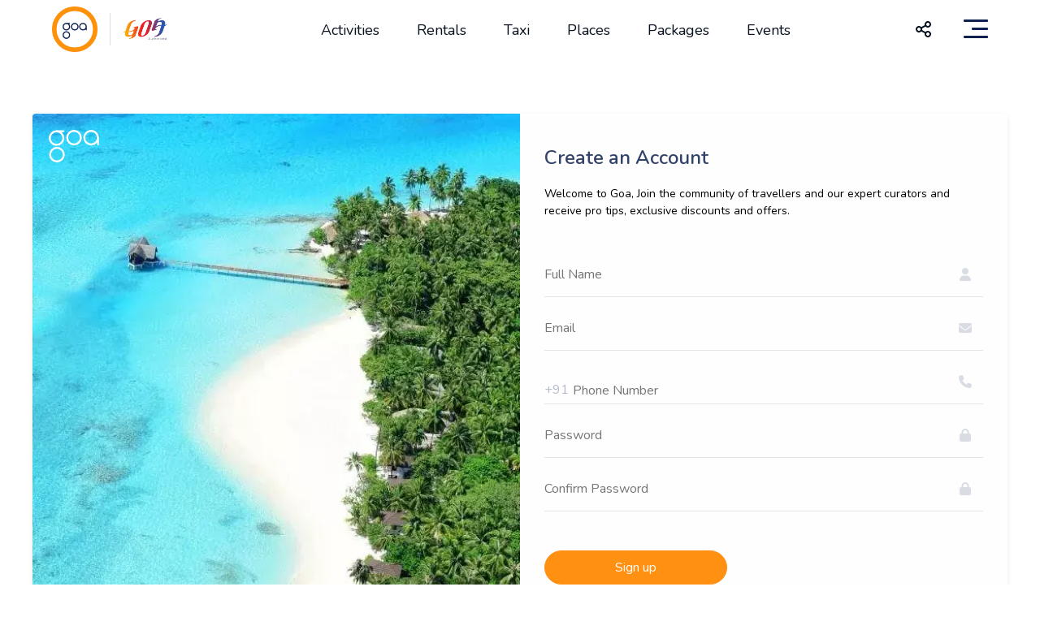

--- FILE ---
content_type: text/html; charset=utf-8
request_url: https://goa.app/register
body_size: 8156
content:
<!doctype html>
<html data-n-head-ssr lang="en" data-n-head="%7B%22lang%22:%7B%22ssr%22:%22en%22%7D%7D">
  <head >
    <title>Sign Up | Goa App</title><meta data-n-head="ssr" name="viewport" content="width=device-width, initial-scale=1 maximum-scale=1.0, user-scalable=no"><meta data-n-head="ssr" name="format-detection" content="telephone=no"><meta data-n-head="ssr" name="msapplication-TileColor" content="#ff9012"><meta data-n-head="ssr" name="theme-color" content="#ff9012"><meta data-n-head="ssr" name="copyright" content="Goa App"><meta data-n-head="ssr" data-hid="t-url" name="twitter:app:url:googleplay" content="https://play.google.com/store/apps/details?id=goa.tourism"><meta data-n-head="ssr" data-hid="t-id" name="twitter:app:id:googleplay" content="goa.tourism"><meta data-n-head="ssr" data-hid="robots" name="robots" content="max-image-preview:large"><meta data-n-head="ssr" data-hid="og:site_name" property="og:site_name" content="Goa App"><meta data-n-head="ssr" data-hid="og:locale" property="og:locale" content="en_US"><meta data-n-head="ssr" data-hid="og:image" property="og:image" content="https://goa.app"><meta data-n-head="ssr" data-hid="al:ios:app_store_id" property="al:ios:app_store_id" content="6463205036"><meta data-n-head="ssr" data-hid="al:ios:app_name" property="al:ios:app_name" content="Goa Tourism Travel Guide"><meta data-n-head="ssr" data-hid="al:ios:url" property="al:ios:url" content="https://apps.apple.com/in/app/goa-tourism-travel-guide/id6463205036"><meta data-n-head="ssr" data-hid="al:android:url" property="al:android:url" content="https://play.google.com/store/apps/details?id=goa.tourism"><meta data-n-head="ssr" data-hid="al:android:app_name" property="al:android:app_name" content="Goa Tourism Travel Guide"><meta data-n-head="ssr" data-hid="al:android:package" property="al:android:package" content="goa.tourism"><meta data-n-head="ssr" data-hid="twitter:card" property="twitter:card" content="summary_large_image"><meta data-n-head="ssr" data-hid="twitter:site" property="twitter:site" content="@goaapp"><meta data-n-head="ssr" data-hid="twitter:app:country" property="twitter:app:country" content="IN"><meta data-n-head="ssr" data-hid="twitter:app:name:iphone" property="twitter:app:name:iphone" content="Goa Tourism Travel Guide"><meta data-n-head="ssr" data-hid="twitter:app:id:iphone" property="twitter:app:id:iphone" content="6463205036"><meta data-n-head="ssr" data-hid="twitter:app:url:iphone" property="twitter:app:url:iphone" content="https://apps.apple.com/in/app/goa-tourism-travel-guide/id6463205036"><meta data-n-head="ssr" data-hid="charset" charset="utf-8"><meta data-n-head="ssr" data-hid="mobile-web-app-capable" name="mobile-web-app-capable" content="yes"><meta data-n-head="ssr" data-hid="apple-mobile-web-app-capable" name="apple-mobile-web-app-capable" content="yes"><meta data-n-head="ssr" data-hid="apple-mobile-web-app-status-bar-style" name="apple-mobile-web-app-status-bar-style" content="black-translucent"><meta data-n-head="ssr" data-hid="apple-mobile-web-app-title" name="apple-mobile-web-app-title" content="Goa App"><meta data-n-head="ssr" data-hid="author" name="author" content="Goa App"><meta data-n-head="ssr" data-hid="og:type" name="og:type" property="og:type" content="website"><meta data-n-head="ssr" data-hid="og:url" property="og:url" content="https://goa.app/register"><meta data-n-head="ssr" data-hid="og:title" property="og:title" content="Sign Up | Goa App"><meta data-n-head="ssr" data-hid="twitter:title" property="twitter:title" content="Sign Up | Goa App"><link data-n-head="ssr" rel="apple-touch-icon" sizes="144x144" href="/apple-touch-icon.png"><link data-n-head="ssr" rel="icon" type="image/png" sizes="32x32" href="/favicon-32x32.png"><link data-n-head="ssr" rel="icon" type="image/png" sizes="16x16" href="/favicon-16x16.png"><link data-n-head="ssr" rel="manifest" href="/site.webmanifest"><link data-n-head="ssr" rel="mask-icon" color="#ffb663" href="/safari-pinned-tab.svg"><link data-n-head="ssr" rel="preconnect" href="https://fonts.googleapis.com"><link data-n-head="ssr" rel="preconnect" href="https://fonts.gstatic.com"><link data-n-head="ssr" rel="stylesheet" href="https://fonts.googleapis.com/css2?family=Nunito:ital,wght@0,200;0,300;0,400;0,600;0,700;0,800;0,900;1,200;1,300;1,400;1,600;1,700;1,800;1,900&amp;display=swap"><link data-n-head="ssr" rel="stylesheet" href="https://cdn.jsdelivr.net/npm/slick-carousel@1.8.1/slick/slick.css"><link data-n-head="ssr" href="/_nuxt/icons/splash_iphonese_640x1136.3af884.png" media="(device-width: 320px) and (device-height: 568px) and (-webkit-device-pixel-ratio: 2)" rel="apple-touch-startup-image" data-hid="apple-touch-startup-image-iphonese"><link data-n-head="ssr" href="/_nuxt/icons/splash_iphone6_50x1334.3af884.png" media="(device-width: 375px) and (device-height: 667px) and (-webkit-device-pixel-ratio: 2)" rel="apple-touch-startup-image" data-hid="apple-touch-startup-image-iphone6"><link data-n-head="ssr" href="/_nuxt/icons/splash_iphoneplus_1080x1920.3af884.png" media="(device-width: 621px) and (device-height: 1104px) and (-webkit-device-pixel-ratio: 3)" rel="apple-touch-startup-image" data-hid="apple-touch-startup-image-iphoneplus"><link data-n-head="ssr" href="/_nuxt/icons/splash_iphonex_1125x2436.3af884.png" media="(device-width: 375px) and (device-height: 812px) and (-webkit-device-pixel-ratio: 3)" rel="apple-touch-startup-image" data-hid="apple-touch-startup-image-iphonex"><link data-n-head="ssr" href="/_nuxt/icons/splash_iphonexr_828x1792.3af884.png" media="(device-width: 414px) and (device-height: 896px) and (-webkit-device-pixel-ratio: 2)" rel="apple-touch-startup-image" data-hid="apple-touch-startup-image-iphonexr"><link data-n-head="ssr" href="/_nuxt/icons/splash_iphonexsmax_1242x2688.3af884.png" media="(device-width: 414px) and (device-height: 896px) and (-webkit-device-pixel-ratio: 3)" rel="apple-touch-startup-image" data-hid="apple-touch-startup-image-iphonexsmax"><link data-n-head="ssr" href="/_nuxt/icons/splash_ipad_1536x2048.3af884.png" media="(device-width: 768px) and (device-height: 1024px) and (-webkit-device-pixel-ratio: 2)" rel="apple-touch-startup-image" data-hid="apple-touch-startup-image-ipad"><link data-n-head="ssr" media="(device-width: 834px) and (device-height: 1112px) and (-webkit-device-pixel-ratio: 2)" rel="apple-touch-startup-image" data-hid="apple-touch-startup-image-ipadpro1"><link data-n-head="ssr" media="(device-width: 834px) and (device-height: 1194px) and (-webkit-device-pixel-ratio: 2)" rel="apple-touch-startup-image" data-hid="apple-touch-startup-image-ipadpro2"><link data-n-head="ssr" media="(device-width: 1024px) and (device-height: 1366px) and (-webkit-device-pixel-ratio: 2)" rel="apple-touch-startup-image" data-hid="apple-touch-startup-image-ipadpro3"><link data-n-head="ssr" rel="manifest" href="/_nuxt/manifest.dff21843.json" data-hid="manifest"><link data-n-head="ssr" data-hid="canonical" rel="canonical" href="https://www.goa.app/register"><script data-n-head="ssr" src="/bootstrap/bootstrap.min.js" defer type="89716bf93126da3e5b9a52ac-text/javascript"></script><script data-n-head="ssr" src="https://pagead2.googlesyndication.com/pagead/js/adsbygoogle.js?client=ca-pub-9801716291994645" data-body="false" async crossorigin="anonymous" type="89716bf93126da3e5b9a52ac-text/javascript"></script><link rel="preload" href="/_nuxt/96e553f.js" as="script"><link rel="preload" href="/_nuxt/f904933.js" as="script"><link rel="preload" href="/_nuxt/c40f5ef.js" as="script"><link rel="preload" href="/_nuxt/379f2c1.js" as="script"><link rel="preload" href="/_nuxt/afe7761.js" as="script"><link rel="preload" href="/_nuxt/29bf727.js" as="script"><link rel="preload" href="/_nuxt/a73b1f0.js" as="script"><link rel="preload" href="/_nuxt/css/faec981.css" as="style"><link rel="preload" href="/_nuxt/82e5400.js" as="script"><link rel="preload" href="/_nuxt/b7b467d.js" as="script"><link rel="preload" href="/_nuxt/cfd3101.js" as="script"><link rel="preload" href="/_nuxt/33c9390.js" as="script"><link rel="preload" href="/_nuxt/e83687e.js" as="script"><link rel="preload" href="/_nuxt/319b5bc.js" as="script"><link rel="preload" href="/_nuxt/2a66ba4.js" as="script"><link rel="preload" href="/_nuxt/58a4320.js" as="script"><link rel="preload" href="/_nuxt/3efb660.js" as="script"><link rel="preload" href="/_nuxt/3896b00.js" as="script"><link rel="preload" href="/_nuxt/css/671dc4a.css" as="style"><link rel="preload" href="/_nuxt/a438d96.js" as="script"><link rel="preload" href="/_nuxt/525eb95.js" as="script"><link rel="preload" href="/_nuxt/cf97b2b.js" as="script"><link rel="preload" href="/_nuxt/790eaeb.js" as="script"><link rel="preload" href="/_nuxt/170edd4.js" as="script"><link rel="preload" href="/_nuxt/css/b8914f7.css" as="style"><link rel="preload" href="/_nuxt/e6acf76.js" as="script"><link rel="preload" href="/_nuxt/be80b0f.js" as="script"><link rel="preload" href="/_nuxt/72072c2.js" as="script"><link rel="preload" href="/_nuxt/css/634536d.css" as="style"><link rel="preload" href="/_nuxt/5e8845c.js" as="script"><link rel="preload" href="/_nuxt/css/18eb25b.css" as="style"><link rel="preload" href="/_nuxt/9bca18c.js" as="script"><link rel="preload" href="/_nuxt/css/0531de2.css" as="style"><link rel="preload" href="/_nuxt/24cd91d.js" as="script"><link rel="preload" href="/_nuxt/css/b8297b9.css" as="style"><link rel="preload" href="/_nuxt/ac5e3f2.js" as="script"><link rel="preload" href="/_nuxt/css/d6a055f.css" as="style"><link rel="preload" href="/_nuxt/3510e16.js" as="script"><link rel="preload" href="/_nuxt/css/d81a39d.css" as="style"><link rel="preload" href="/_nuxt/581163c.js" as="script"><link rel="preload" href="/_nuxt/css/71dba9e.css" as="style"><link rel="preload" href="/_nuxt/090c397.js" as="script"><link rel="stylesheet" href="/_nuxt/css/faec981.css"><link rel="stylesheet" href="/_nuxt/css/671dc4a.css"><link rel="stylesheet" href="/_nuxt/css/b8914f7.css"><link rel="stylesheet" href="/_nuxt/css/634536d.css"><link rel="stylesheet" href="/_nuxt/css/18eb25b.css"><link rel="stylesheet" href="/_nuxt/css/0531de2.css"><link rel="stylesheet" href="/_nuxt/css/b8297b9.css"><link rel="stylesheet" href="/_nuxt/css/d6a055f.css"><link rel="stylesheet" href="/_nuxt/css/d81a39d.css"><link rel="stylesheet" href="/_nuxt/css/71dba9e.css">
  </head>
  <body class="overflow-hidden" data-n-head="%7B%22class%22:%7B%22ssr%22:%22overflow-hidden%22%7D%7D">
    <div data-server-rendered="true" id="__nuxt"><div class="loading-page" data-v-69745609><div class="preloader_area" data-v-69745609><div class="preloader" style="opacity: 1; " data-v-69745609><svg width="500" height="500" viewBox="0 0 500 500" fill="none" xmlns="http://www.w3.org/2000/svg" data-v-69745609><circle cx="250" cy="250" r="250" fill="#FF9012" class="goa-app-animation-1" data-v-69745609></circle> <circle cx="250" cy="250" r="200" fill="white" class="goa-app-animation-2" data-v-69745609></circle> <path d="M157.898 349.129C177.448 349.129 193.296 333.281 193.296 313.731C193.296 294.182 177.448 278.333 157.898 278.333C138.348 278.333 122.5 294.182 122.5 313.731C122.5 333.281 138.348 349.129 157.898 349.129Z" stroke="#0F214F" stroke-width="12" stroke-linecap="round" stroke-linejoin="round" class="goa-app-animation-3" data-v-69745609></path> <path d="M249.565 257.462C269.115 257.462 284.963 241.614 284.963 222.064C284.963 202.515 269.115 186.667 249.565 186.667C230.015 186.667 214.167 202.515 214.167 222.064C214.167 241.614 230.015 257.462 249.565 257.462Z" stroke="#0F214F" stroke-width="12" stroke-linecap="round" stroke-linejoin="round" class="goa-app-animation-4" data-v-69745609></path> <path d="M157.898 257.175C177.448 257.175 193.296 241.327 193.296 221.777C193.296 202.227 177.448 186.379 157.898 186.379C138.348 186.379 122.5 202.227 122.5 221.777C122.5 241.327 138.348 257.175 157.898 257.175Z" stroke="#0F214F" stroke-width="12" stroke-linecap="round" stroke-linejoin="round" class="goa-app-animation-5" data-v-69745609></path> <path d="M155.833 185.417L161.666 185H162.916H163.991H169.166H187.005L185.833 187.083L188.75 186.25L190.416 185.833L192.083 185.417L193.747 185" stroke="#0F214F" stroke-width="9.55" stroke-linecap="round" class="goa-app-animation-6" data-v-69745609></path> <path d="M304.536 221.695C304.536 241.245 320.384 257.093 339.934 257.093C359.484 257.093 375.332 241.245 375.332 221.695C375.332 202.146 359.484 186.297 339.934 186.297C320.384 186.297 304.536 202.146 304.536 221.695Z" stroke="#0F214F" stroke-width="12" stroke-linecap="round" stroke-linejoin="round" class="goa-app-animation-7" data-v-69745609></path> <path d="M376.294 219.63L376.711 225.464V226.714V227.788V232.964V250.802L374.628 249.63L375.461 252.547L375.878 254.214L376.294 255.88L376.711 257.544" stroke="#0F214F" stroke-width="9.55" stroke-linecap="round" class="goa-app-animation-8" data-v-69745609></path></svg></div></div></div><div id="__layout"><div class="goaapp-default page-main-layout" data-v-390c160e><div class="back-header-container d-lg-none" data-v-414d6c08 data-v-390c160e><header class="back-header py-1" data-v-414d6c08><div class="container" data-v-414d6c08><div class="d-flex align-items-center justify-content-between" data-v-414d6c08><div class="d-flex align-iteme-center justify-content-between back-nav" data-v-414d6c08><!----> <!----> <a href="/" class="d-flex align-items-center text-dark text-decoration-none goa-app-logo nuxt-link-active ps-2" data-v-414d6c08><img data-src="/android-chrome-384x384.png" class="brand-logo" data-v-414d6c08> <span class="logo-divider" data-v-414d6c08></span> <img data-src="/goa-tourism.svg" alt="Goa Tourism" class="brand-logo goa-tourism-logo" data-v-414d6c08></a></div> <div class="d-flex" data-v-414d6c08><!----> <button data-bs-toggle="modal" data-bs-target="#shareModal" class="bg-transparent border-0 p-2" data-v-414d6c08><img alt="share" data-src="/img/icons/share-2.svg" height="24" width="24" data-v-414d6c08></button> <a href="/search" class="navbar__item d-flex align-items-center p-2" data-v-414d6c08><img alt="Activities" data-src="/img/icons/search-2.svg" height="24" width="24" class="mobile-menu-icon lazyLoad isLoaded" data-v-414d6c08></a></div></div></div></header> <div data-v-cb7e5392 data-v-414d6c08><div class="sidenav_menu sidenav_menu--right bg-white" data-v-cb7e5392><div class="side-bar-nav" data-v-cb7e5392><div class="times_icon" data-v-cb7e5392><a class="menu_icon" data-v-cb7e5392><img data-src="/img/icons/close-black.svg" alt="close" height="31" width="31" data-v-cb7e5392></a></div> <div class="brand_logo text-center" data-v-cb7e5392><a href="/" title="GoaApp" class="logo nuxt-link-active" data-v-cb7e5392><div class="d-flex sidebar-logo align-items-center justify-content-center" data-v-cb7e5392><img data-src="/android-chrome-384x384.png" alt="GoaApp" class="img-fluid d-block" data-v-cb7e5392> <span class="logo-divider" data-v-cb7e5392></span> <img data-src="/goa-tourism.svg" alt="Goa Tourism" class="brand-logo goa-tourism-logo" style="max-width:60px;width:60px;" data-v-cb7e5392></div> <span class="text-dark text-start d-block mt-3 brand-text" data-v-cb7e5392>Plan Itinerary, Adventures, Rent Vehicles, Events,
              Explore.</span></a></div> <div class="submenu__section border-top-0 pt-0 mt-0" data-v-cb7e5392><ul class="sidebar-menu" data-v-cb7e5392><li data-v-cb7e5392><a href="/accounts/login" title="Login" data-v-cb7e5392>Login</a></li></ul></div> <ul class="sidebar-menu" data-v-cb7e5392><li data-v-cb7e5392><a href="/activities" title="Activities" data-v-cb7e5392>Activities
            </a></li> <li data-v-cb7e5392><a href="/rentals" title="Rentals" data-v-cb7e5392>Rentals
            </a></li> <li data-v-cb7e5392><a href="/taxi" title="Rentals" data-v-cb7e5392>Taxi
            </a></li> <li data-v-cb7e5392><a href="/places" title="Places" data-v-cb7e5392>Places
            </a></li> <li data-v-cb7e5392><a href="/packages" title="Packages" data-v-cb7e5392>Packages
            </a></li> <li data-v-cb7e5392><a href="/events" title="Events" data-v-cb7e5392>Events
            </a></li> <li data-v-cb7e5392><a title="Join Our WhatsApp Group" href="https://chat.whatsapp.com/4kDlzjGGRUy6XTk4wIvFQZ" target="_blank" rel="nofollow" data-v-cb7e5392>Join Our WhatsApp Group
            </a></li></ul> <!----> <div id="abt-section" class="submenu__section border-bottom-lg-0 pb-lg-0 mb-lg-0" data-v-cb7e5392><ul class="sidebar-menu" data-v-cb7e5392><li data-v-cb7e5392><a href="/about" title="About" data-v-cb7e5392>About us</a></li> <li data-v-cb7e5392><a href="/how-it-works" title="How we work" data-v-cb7e5392>How We
                Work</a></li> <li data-v-cb7e5392><a href="/client-feedback" title="What Our Clients Say" data-v-cb7e5392>
                What Our
                Clients Say</a></li> <li data-v-cb7e5392><a href="/faq" title="FAQ" data-v-cb7e5392>FAQ</a></li> <li data-v-cb7e5392><a href="/blog" title="Blog" data-v-cb7e5392>Blog</a></li></ul></div> <ul class="sidebar-menu d-lg-none" data-v-cb7e5392><li data-v-cb7e5392><a title="Register as a Merchant" href="https://partner.goa.app" target="_blank" rel="nofollow" data-v-cb7e5392>Register as a
              Merchant</a></li> <li data-v-cb7e5392><a title="Merchant sign in" href="https://partner.goa.app/login" target="_blank" rel="nofollow" data-v-cb7e5392>Merchant sign
              in</a></li> <li data-v-cb7e5392><a title="Join our Affiliate Program" href="https://ads.goa.app/" target="_blank" rel="nofollow" data-v-cb7e5392>Join our
              Affiliate Program</a></li> <li data-v-cb7e5392><a title="Become our Brand Ambassador - For Travel
              Influencers" href="https://ads.goa.app/" target="_blank" rel="nofollow" data-v-cb7e5392>Become our Brand Ambassador - For
              Travel
              Influencers</a></li> <li data-v-cb7e5392><a title="Rent your cars with us" href="https://rent.goa.app/" target="_blank" rel="nofollow" data-v-cb7e5392>Rent your cars
              with us</a></li> <li data-v-cb7e5392><a href="/create-event" title="Create Event" data-v-cb7e5392>Create Event</a></li></ul> <div class="submenu__section border-bottom-0 pb-0 mb-0" data-v-cb7e5392><ul class="sidebar-menu" data-v-cb7e5392><li data-v-cb7e5392><a href="/contact" title="Contact Us" data-v-cb7e5392>Contact Us
              </a></li> <li class="d-none d-lg-bock" data-v-cb7e5392><a href="https://partner.goa.app/" rel="nofollow" title="Partner with us" target="_blank" data-v-cb7e5392>Partner
                with us</a></li> <li data-v-cb7e5392><a href="/terms-conditions" title="Terms and Conditions" data-v-cb7e5392>
                Terms &amp; Conditions</a></li> <li data-v-cb7e5392><a href="/refund-cancellation" title="Privacy Policy" data-v-cb7e5392>
                Refund &amp; Cancellation</a></li> <li data-v-cb7e5392><a href="/privacy-policy" title="Privacy Policy" data-v-cb7e5392>Privacy
                Policy</a></li></ul></div> <div class="submenu__section social-section" data-v-cb7e5392><div class="text-center mb-4" data-v-cb7e5392><a href="/cdn-cgi/l/email-protection#5b333e372b1b3c343a753a2b2b" data-v-cb7e5392><span class="__cf_email__" data-cfemail="6b030e071b2b0c040a450a1b1b">[email&#160;protected]</span></a></div> <ul class="social_link d-flex justify-content-center" data-v-cb7e5392><li data-v-cb7e5392><a href="https://www.facebook.com/goaapp" rel="nofollow" target="_blank" data-v-cb7e5392><i title="Like Us on FB" class="fab fa-facebook-f" data-v-cb7e5392></i></a></li> <li data-v-cb7e5392><a href="https://twitter.com/GoaApp" rel="nofollow" target="_blank" data-v-cb7e5392><i title="Like Us on Twitter" class="fab fa-twitter" data-v-cb7e5392></i></a></li> <li data-v-cb7e5392><a href="https://www.linkedin.com/company/goaapp" rel="nofollow" target="_blank" data-v-cb7e5392><i title="Follow Us on LinkedIn" class="fab fa-linkedin" data-v-cb7e5392></i></a></li> <li data-v-cb7e5392><a href="https://www.instagram.com/goa.app/?hl=en" rel="nofollow" target="_blank" data-v-cb7e5392><i title="Follow Us on Instagram" class="fab fa-instagram" data-v-cb7e5392></i></a></li> <li data-v-cb7e5392><a href="https://chat.whatsapp.com/4kDlzjGGRUy6XTk4wIvFQZ" rel="nofollow" target="_blank" data-v-cb7e5392><i title="Join WhatsApp Group" class="fab fa-whatsapp" data-v-cb7e5392></i></a></li></ul></div> <!----></div></div> <!----></div></div> <div class="main-header" data-v-ca3b3eaa data-v-390c160e><div class="fixed-top navbar-parent d-none d-lg-block" data-v-ca3b3eaa><nav class="navbar navbar-light py-2 py-md-2" data-v-ca3b3eaa><div class="container" data-v-ca3b3eaa><a href="/" class="d-flex align-items-center text-dark text-decoration-none nuxt-link-active" data-v-ca3b3eaa><img data-src="/android-chrome-384x384.png" class="brand-logo" data-v-ca3b3eaa> <span class="logo-divider" data-v-ca3b3eaa></span> <img data-src="/goa-tourism.svg" alt="Goa Tourism" class="brand-logo goa-tourism-logo" data-v-ca3b3eaa></a> <div class="navbar goa-app-navbar" data-v-ca3b3eaa><ul class="navbar-nav flex-row" data-v-ca3b3eaa><li class="nav-item" data-v-ca3b3eaa><a href="/activities" aria-current="page" class="nav-link" data-v-ca3b3eaa>Activities</a></li> <li class="nav-item" data-v-ca3b3eaa><a href="/rentals" class="nav-link" data-v-ca3b3eaa>Rentals</a></li> <li class="nav-item" data-v-ca3b3eaa><a href="/taxi" class="nav-link" data-v-ca3b3eaa>Taxi</a></li> <li class="nav-item" data-v-ca3b3eaa><a href="/places" class="nav-link" data-v-ca3b3eaa>Places</a></li> <li class="nav-item" data-v-ca3b3eaa><a href="/packages" aria-current="page" class="nav-link" data-v-ca3b3eaa>Packages</a></li> <li class="nav-item" data-v-ca3b3eaa><a href="/events" class="nav-link" data-v-ca3b3eaa>Events</a></li></ul></div> <div class="header__actions d-flex" data-v-ca3b3eaa><div class="header__action-share-search me-4 d-flex align-items-center justify-content-end" data-v-ca3b3eaa><button data-bs-toggle="modal" data-bs-target="#shareModal" class="bg-transparent border-0 p-2" data-v-ca3b3eaa><img alt="share" data-src="/img/icons/share-2.svg" height="24" width="24" data-v-ca3b3eaa></button> <!----> <a href="/search" class="search bg-transparent border-0 p-2" data-v-ca3b3eaa><img alt="search" data-src="/img/icons/search-2.svg" height="24" width="24" data-v-ca3b3eaa></a></div> <button type="button" data-bs-toggle="collapse" data-bs-target="#navbarNav" aria-controls="navbarNav" aria-expanded="false" aria-label="Toggle navigation" class="navbar-toggler border-0 p-0 collapsed" data-v-ca3b3eaa><div class="animated-icon" data-v-ca3b3eaa><span data-v-ca3b3eaa></span><span data-v-ca3b3eaa></span><span data-v-ca3b3eaa></span></div></button></div></div></nav></div> <div class="floating-nav d-flex d-lg-none" data-v-ca3b3eaa><div class="wrapper" data-v-ca3b3eaa><div class="navbar" data-v-ca3b3eaa><div class="container px-0" data-v-ca3b3eaa><a href="/" class="navbar__item nuxt-link-active" data-v-ca3b3eaa><img data-src="/img/mobile-menu/home.svg" alt="Home" class="mobile-menu-icon" data-v-ca3b3eaa> <span class="navbar__text" data-v-ca3b3eaa>
              Home
            </span></a> <a href="/activities" class="navbar__item" data-v-ca3b3eaa><img data-src="/img/mobile-menu/activities.svg" alt="Activities" class="mobile-menu-icon" data-v-ca3b3eaa> <span class="navbar__text" data-v-ca3b3eaa>
              Activities
            </span></a> <a href="/rentals" class="navbar__item" data-v-ca3b3eaa><img data-src="/img/mobile-menu/rental.svg" alt="Rentals" class="mobile-menu-icon" data-v-ca3b3eaa> <span class="navbar__text" data-v-ca3b3eaa>
              Rentals
            </span></a> <a href="/places" class="navbar__item" data-v-ca3b3eaa><img data-src="/img/mobile-menu/places.svg" alt="Places" class="mobile-menu-icon" data-v-ca3b3eaa> <span class="navbar__text" data-v-ca3b3eaa>
              Places
            </span></a> <a href="/packages" class="navbar__item" data-v-ca3b3eaa><img data-src="/img/mobile-menu/packages.svg" alt="Packages" class="mobile-menu-icon" data-v-ca3b3eaa> <span class="navbar__text" data-v-ca3b3eaa>
              Packages
            </span></a></div></div></div></div> <!----> <div data-v-cb7e5392 data-v-ca3b3eaa><div class="sidenav_menu sidenav_menu--right bg-white" data-v-cb7e5392><div class="side-bar-nav" data-v-cb7e5392><div class="times_icon" data-v-cb7e5392><a class="menu_icon" data-v-cb7e5392><img data-src="/img/icons/close-black.svg" alt="close" height="31" width="31" data-v-cb7e5392></a></div> <div class="brand_logo text-center" data-v-cb7e5392><a href="/" title="GoaApp" class="logo nuxt-link-active" data-v-cb7e5392><div class="d-flex sidebar-logo align-items-center justify-content-center" data-v-cb7e5392><img data-src="/android-chrome-384x384.png" alt="GoaApp" class="img-fluid d-block" data-v-cb7e5392> <span class="logo-divider" data-v-cb7e5392></span> <img data-src="/goa-tourism.svg" alt="Goa Tourism" class="brand-logo goa-tourism-logo" style="max-width:60px;width:60px;" data-v-cb7e5392></div> <span class="text-dark text-start d-block mt-3 brand-text" data-v-cb7e5392>Plan Itinerary, Adventures, Rent Vehicles, Events,
              Explore.</span></a></div> <div class="submenu__section border-top-0 pt-0 mt-0" data-v-cb7e5392><ul class="sidebar-menu" data-v-cb7e5392><li data-v-cb7e5392><a href="/accounts/login" title="Login" data-v-cb7e5392>Login</a></li></ul></div> <ul class="sidebar-menu" data-v-cb7e5392><li data-v-cb7e5392><a href="/activities" title="Activities" data-v-cb7e5392>Activities
            </a></li> <li data-v-cb7e5392><a href="/rentals" title="Rentals" data-v-cb7e5392>Rentals
            </a></li> <li data-v-cb7e5392><a href="/taxi" title="Rentals" data-v-cb7e5392>Taxi
            </a></li> <li data-v-cb7e5392><a href="/places" title="Places" data-v-cb7e5392>Places
            </a></li> <li data-v-cb7e5392><a href="/packages" title="Packages" data-v-cb7e5392>Packages
            </a></li> <li data-v-cb7e5392><a href="/events" title="Events" data-v-cb7e5392>Events
            </a></li> <li data-v-cb7e5392><a title="Join Our WhatsApp Group" href="https://chat.whatsapp.com/4kDlzjGGRUy6XTk4wIvFQZ" target="_blank" rel="nofollow" data-v-cb7e5392>Join Our WhatsApp Group
            </a></li></ul> <!----> <div id="abt-section" class="submenu__section border-bottom-lg-0 pb-lg-0 mb-lg-0" data-v-cb7e5392><ul class="sidebar-menu" data-v-cb7e5392><li data-v-cb7e5392><a href="/about" title="About" data-v-cb7e5392>About us</a></li> <li data-v-cb7e5392><a href="/how-it-works" title="How we work" data-v-cb7e5392>How We
                Work</a></li> <li data-v-cb7e5392><a href="/client-feedback" title="What Our Clients Say" data-v-cb7e5392>
                What Our
                Clients Say</a></li> <li data-v-cb7e5392><a href="/faq" title="FAQ" data-v-cb7e5392>FAQ</a></li> <li data-v-cb7e5392><a href="/blog" title="Blog" data-v-cb7e5392>Blog</a></li></ul></div> <ul class="sidebar-menu d-lg-none" data-v-cb7e5392><li data-v-cb7e5392><a title="Register as a Merchant" href="https://partner.goa.app" target="_blank" rel="nofollow" data-v-cb7e5392>Register as a
              Merchant</a></li> <li data-v-cb7e5392><a title="Merchant sign in" href="https://partner.goa.app/login" target="_blank" rel="nofollow" data-v-cb7e5392>Merchant sign
              in</a></li> <li data-v-cb7e5392><a title="Join our Affiliate Program" href="https://ads.goa.app/" target="_blank" rel="nofollow" data-v-cb7e5392>Join our
              Affiliate Program</a></li> <li data-v-cb7e5392><a title="Become our Brand Ambassador - For Travel
              Influencers" href="https://ads.goa.app/" target="_blank" rel="nofollow" data-v-cb7e5392>Become our Brand Ambassador - For
              Travel
              Influencers</a></li> <li data-v-cb7e5392><a title="Rent your cars with us" href="https://rent.goa.app/" target="_blank" rel="nofollow" data-v-cb7e5392>Rent your cars
              with us</a></li> <li data-v-cb7e5392><a href="/create-event" title="Create Event" data-v-cb7e5392>Create Event</a></li></ul> <div class="submenu__section border-bottom-0 pb-0 mb-0" data-v-cb7e5392><ul class="sidebar-menu" data-v-cb7e5392><li data-v-cb7e5392><a href="/contact" title="Contact Us" data-v-cb7e5392>Contact Us
              </a></li> <li class="d-none d-lg-bock" data-v-cb7e5392><a href="https://partner.goa.app/" rel="nofollow" title="Partner with us" target="_blank" data-v-cb7e5392>Partner
                with us</a></li> <li data-v-cb7e5392><a href="/terms-conditions" title="Terms and Conditions" data-v-cb7e5392>
                Terms &amp; Conditions</a></li> <li data-v-cb7e5392><a href="/refund-cancellation" title="Privacy Policy" data-v-cb7e5392>
                Refund &amp; Cancellation</a></li> <li data-v-cb7e5392><a href="/privacy-policy" title="Privacy Policy" data-v-cb7e5392>Privacy
                Policy</a></li></ul></div> <div class="submenu__section social-section" data-v-cb7e5392><div class="text-center mb-4" data-v-cb7e5392><a href="/cdn-cgi/l/email-protection#fa929f968aba9d959bd49b8a8a" data-v-cb7e5392><span class="__cf_email__" data-cfemail="d2bab7bea292b5bdb3fcb3a2a2">[email&#160;protected]</span></a></div> <ul class="social_link d-flex justify-content-center" data-v-cb7e5392><li data-v-cb7e5392><a href="https://www.facebook.com/goaapp" rel="nofollow" target="_blank" data-v-cb7e5392><i title="Like Us on FB" class="fab fa-facebook-f" data-v-cb7e5392></i></a></li> <li data-v-cb7e5392><a href="https://twitter.com/GoaApp" rel="nofollow" target="_blank" data-v-cb7e5392><i title="Like Us on Twitter" class="fab fa-twitter" data-v-cb7e5392></i></a></li> <li data-v-cb7e5392><a href="https://www.linkedin.com/company/goaapp" rel="nofollow" target="_blank" data-v-cb7e5392><i title="Follow Us on LinkedIn" class="fab fa-linkedin" data-v-cb7e5392></i></a></li> <li data-v-cb7e5392><a href="https://www.instagram.com/goa.app/?hl=en" rel="nofollow" target="_blank" data-v-cb7e5392><i title="Follow Us on Instagram" class="fab fa-instagram" data-v-cb7e5392></i></a></li> <li data-v-cb7e5392><a href="https://chat.whatsapp.com/4kDlzjGGRUy6XTk4wIvFQZ" rel="nofollow" target="_blank" data-v-cb7e5392><i title="Join WhatsApp Group" class="fab fa-whatsapp" data-v-cb7e5392></i></a></li></ul></div> <!----></div></div> <!----></div></div> <div class="content h-100" data-v-390c160e><div class="registration" data-v-454c0802 data-v-390c160e><div class="empty-space" data-v-454c0802></div> <div class="wrapper fadeInDown" data-v-454c0802><div class="container" data-v-454c0802><div class="session w-100" data-v-454c0802><div class="left" data-v-454c0802><svg width="105" height="68" viewBox="0 0 105 68" fill="none" xmlns="http://www.w3.org/2000/svg" data-v-454c0802><path d="M17.1119 66.0001C24.9666 66.0001 31.3341 59.6326 31.3341 51.7779C31.3341 43.9232 24.9666 37.5557 17.1119 37.5557C9.25716 37.5557 2.88966 43.9232 2.88966 51.7779C2.88966 59.6326 9.25716 66.0001 17.1119 66.0001Z" stroke="#fff" stroke-width="4" stroke-linecap="round" stroke-linejoin="round" data-v-454c0802></path> <path d="M52.6674 30.4444C60.5221 30.4444 66.8897 24.0769 66.8897 16.2222C66.8897 8.36751 60.5221 2 52.6674 2C44.8127 2 38.4452 8.36751 38.4452 16.2222C38.4452 24.0769 44.8127 30.4444 52.6674 30.4444Z" stroke="#fff" stroke-width="4" stroke-linecap="round" stroke-linejoin="round" data-v-454c0802></path> <path d="M74.0008 16.2222C74.0008 24.0769 80.3683 30.4444 88.223 30.4444C96.0777 30.4444 102.445 24.0769 102.445 16.2222C102.445 8.36751 96.0777 2 88.223 2C80.3683 2 74.0008 8.36751 74.0008 16.2222Z" stroke="#fff" stroke-width="4" stroke-linecap="round" stroke-linejoin="round" data-v-454c0802></path> <line x1="102.553" y1="16.3293" x2="102.553" y2="30.3371" stroke="#fff" stroke-width="3.77" stroke-linecap="round" data-v-454c0802></line> <path d="M16.2222 31.3334C24.0769 31.3334 30.4444 24.9659 30.4444 17.1111C30.4444 9.25642 24.0769 2.88892 16.2222 2.88892C8.36751 2.88892 2 9.25642 2 17.1111C2 24.9659 8.36751 31.3334 16.2222 31.3334Z" stroke="#fff" stroke-width="4" stroke-linecap="round" stroke-linejoin="round" data-v-454c0802></path> <line x1="16.3295" y1="2.78102" x2="30.3372" y2="2.78102" stroke="#fff" stroke-width="3.77" stroke-linecap="round" data-v-454c0802></line></svg></div> <form class="log-in" data-v-454c0802><span class="w-100" data-v-454c0802><h4 data-v-454c0802>Create an Account</h4> <p data-v-454c0802>Welcome to Goa, Join the community of travellers and our expert curators and receive pro tips, exclusive
            discounts and offers.</p> <span data-v-454c0802><div class="form-section w-100" data-v-454c0802><div class="floating-label" data-v-454c0802><input type="text" id="fullName" name="fullName" aria-describedby="fullName" placeholder="Full Name" class="form_control mb-1" data-v-454c0802> <label for="fullName" data-v-454c0802>Full Name</label> <div class="icon" data-v-454c0802><i class="fas fa-user" data-v-454c0802></i></div></div> <p class="mt-1 mb-0 text-danger" data-v-454c0802></p></div></span> <span data-v-454c0802><div class="form-section w-100" data-v-454c0802><div class="floating-label" data-v-454c0802><input type="email" id="emailAddress" name="emailAddress" aria-describedby="emailAddress" placeholder="Email" data-v-454c0802> <label for="emailAddress" data-v-454c0802>Email</label> <div class="icon" data-v-454c0802><i class="fas fa-envelope" data-v-454c0802></i></div></div> <p class="mt-1 mb-0 text-danger" data-v-454c0802></p></div></span> <span data-v-454c0802><div class="form-section w-100" data-v-454c0802><div class="floating-label mobile-country-code" data-v-454c0802><span class="prefix" data-v-454c0802>+91</span> <input type="tel" id="phoneNumber" name="phoneNumber" aria-describedby="phoneNumber" placeholder="Phone Number" data-v-454c0802> <label for="phoneNumber" data-v-454c0802>Phone Number</label> <div class="icon" data-v-454c0802><i class="fas fa-phone" data-v-454c0802></i></div></div> <p class="mt-1 mb-0 text-danger" data-v-454c0802></p></div></span> <span data-v-454c0802><div class="form-section w-100" data-v-454c0802><div class="floating-label" data-v-454c0802><input type="password" id="password" name="password" aria-describedby="password" placeholder="Password" data-v-454c0802> <label for="password" data-v-454c0802>Password</label> <div class="icon" data-v-454c0802><i class="fas fa-lock" data-v-454c0802></i></div></div> <p class="mt-1 mb-0 text-danger" data-v-454c0802></p></div></span> <span data-v-454c0802><div class="form-section w-100" data-v-454c0802><div class="floating-label" data-v-454c0802><input type="password" id="confirmPassword" name="confirmPassword" aria-describedby="confirmPassword" placeholder="Confirm Password" data-v-454c0802> <label for="confirmPassword" data-v-454c0802>Confirm Password</label> <div class="icon" data-v-454c0802><i class="fas fa-lock" data-v-454c0802></i></div></div> <p class="mt-1 mb-0 text-danger" data-v-454c0802></p></div></span> <div class="col-sm-5 px-0 mt-5" data-v-454c0802><button type="submit" class="btn primary-button btn-lg w-100" data-v-454c0802>
              Sign up <!----></button></div> <div class="messages mt-3 w-100" data-v-454c0802><!----> <!----> <!----></div> <p class="mt-5 mb-3 w-100" style="max-width:initial;" data-v-454c0802>Already have an account? <a href="/accounts/login" class="discrete" data-v-454c0802><strong data-v-454c0802>Sign In</strong></a></p></span></form></div></div></div></div></div> <!----> <footer class="footer" data-v-63f58313 data-v-390c160e><div class="container" data-v-63f58313><div class="row" data-v-63f58313><div class="col-lg-3 col-md-6 col-sm-12" data-v-63f58313><div class="widget-box about_widget" data-v-63f58313><div class="widget-title mb-4" data-v-63f58313><img alt="GoaApp" data-src="/android-chrome-384x384.png" height="75" width="75" class="img-fluid" data-v-63f58313></div> <div class="widget-content" data-v-63f58313><p data-v-63f58313>Plan Itinerary, Adventures, Rent Vehicles, Events, Explore.</p> <ul class="social_link d-flex justify-content-start" data-v-63f58313><li data-v-63f58313><a href="https://www.facebook.com/goaapp" rel="nofollow" target="_blank" data-v-63f58313><i title="Like Us on Facebook" class="fab fa-facebook-f" data-v-63f58313></i></a></li> <li data-v-63f58313><a href="https://twitter.com/GoaApp" rel="nofollow" target="_blank" data-v-63f58313><i title="Follow Us on Twitter" class="fab fa-twitter" data-v-63f58313></i></a></li> <li data-v-63f58313><a href="https://www.linkedin.com/company/goaapp" rel="nofollow" target="_blank" data-v-63f58313><i title="Follow Us on LinkedIn" class="fa-brands fa-linkedin-in" data-v-63f58313></i></a></li> <li data-v-63f58313><a href="https://www.instagram.com/goa.app/?hl=en" rel="nofollow" target="_blank" data-v-63f58313><i title="Follow Us on Instagram" class="fab fa-instagram" data-v-63f58313></i></a></li> <li data-v-63f58313><a href="https://chat.whatsapp.com/4kDlzjGGRUy6XTk4wIvFQZ" rel="nofollow" target="_blank" data-v-63f58313><i title="Join WhatsApp Group" class="fa-brands fa-whatsapp" data-v-63f58313></i></a></li></ul> <div class="mt-3" data-v-63f58313><a href="/cdn-cgi/l/email-protection#4129242d3101262e206f203131" data-v-63f58313><span class="__cf_email__" data-cfemail="69010c0519290e060847081919">[email&#160;protected]</span></a></div> <ul class="app_link" data-v-63f58313><li data-v-63f58313><a href="https://play.google.com/store/apps/details?id=goa.tourism" rel="nofollow" target="_blank" class="apps ps-0" data-v-63f58313><img data-src="/_nuxt/img/google-play.8570b33.svg" alt="Google Play Store" data-v-63f58313></a> <a href="https://apps.apple.com/in/app/goa-tourism-travel-guide/id6463205036" rel="nofollow" target="_blank" class="apps" data-v-63f58313><img data-src="/_nuxt/img/app-store.ebd9d38.svg" alt="Apple App Store" data-v-63f58313></a></li></ul></div></div></div> <div class="col-lg-2 offset-lg-1 col-md-6 col-sm-12" data-v-63f58313><div class="widget-box widget-link" data-v-63f58313><div class="widget-title" data-v-63f58313><p class="title" data-v-63f58313>Explore</p></div> <ul class="widget-list" data-v-63f58313><li data-v-63f58313><a href="/activities" title="activities" data-v-63f58313>
                  Activities
                </a></li> <li data-v-63f58313><a href="/places" title="Places" data-v-63f58313>
                  Places
                </a></li> <li data-v-63f58313><a href="/rentals" title="Rentals" data-v-63f58313>
                  Rentals
                </a></li> <li data-v-63f58313><a href="/packages" title="Packages" data-v-63f58313>
                  Packages
                </a></li> <li data-v-63f58313><a href="/events" title="Events" data-v-63f58313>
                  Events
                </a></li> <li data-v-63f58313><a href="/blog" title="Blog" data-v-63f58313>
                  Blog
                </a></li></ul></div></div> <div class="col-lg-3 col-md-6 col-sm-12" data-v-63f58313><div class="widget-box widget-link" data-v-63f58313><div class="widget-title" data-v-63f58313><p class="title" data-v-63f58313>About us</p></div> <ul class="widget-list" data-v-63f58313><li data-v-63f58313><a href="/about" title="Who we are" data-v-63f58313>Who we are</a></li> <li data-v-63f58313><a href="/client-feedback" title="Reviews" data-v-63f58313>Client
                  Feedback</a></li> <li data-v-63f58313><a href="/contact" title="Contact Us" data-v-63f58313>Contact Us</a></li> <li data-v-63f58313><a href="/faq" title="FAQ" data-v-63f58313>FAQ</a></li> <li data-v-63f58313><a href="https://partner.goa.app/" rel="nofollow" title="Partner with us" target="_blank" data-v-63f58313>Partner with
                  us</a></li></ul></div></div> <div class="col-lg-3 col-md-6 col-sm-12" data-v-63f58313><div class="widget-box contact_widget" data-v-63f58313><div class="widget-title" data-v-63f58313><p class="title" data-v-63f58313>Partnerships</p></div> <ul class="widget-list" data-v-63f58313><li data-v-63f58313><a rel="nofollow" href="https://partner.goa.app" target="_blank" title="Register as a Merchant" data-v-63f58313>Register as a Merchant</a></li> <li data-v-63f58313><a rel="nofollow" href="https://partner.goa.app/login" target="_blank" title="Merchant sign in" data-v-63f58313>Merchant sign in</a></li> <li data-v-63f58313><a rel="nofollow" href="https://ads.goa.app" target="_blank" title="Join our Affiliate Program" data-v-63f58313>Join our Affiliate Program</a></li> <li data-v-63f58313><a rel="nofollow" href="https://ads.goa.app/" target="_blank" title="Become our Brand Ambassador - For Travel Influencers" data-v-63f58313>Become our Brand Ambassador - For Travel
                  Influencers</a></li> <li data-v-63f58313><a rel="nofollow" href="https://rent.goa.app/" title="Register as a Merchant" data-v-63f58313>Rent your cars with
                  us</a></li> <li data-v-63f58313><a href="/create-event" title="Create Event" data-v-63f58313>Create Event</a></li></ul></div></div> <div class="col-12 mt-5" data-v-63f58313><div class="widget-box" data-v-63f58313><div class="widget-title" data-v-63f58313><p class="title" data-v-63f58313>Features and Recognitions:: </p></div></div> <div class="d-flex recognised align-items-center flex-wrap justify-content-center" data-v-63f58313><img alt="DIPI" width="200" height="54" data-src="/img/dipi.png" class="img-fluid" style="max-width:200px;width:200px;" data-v-63f58313> <img alt="Startup India" width="155" height="34" data-src="/img/startup-india-logo.png" class="img-fluid" style="max-width:155px;width:155px;" data-v-63f58313> <img alt="G20 Starup20" width="220" height="59" data-src="/img/s20.png" class="img-fluid" style="max-width:220px;width:220px;" data-v-63f58313> <img alt="Startup Goa" data-src="/img/startupgoa.png" height="39" width="180" class="img-fluid" style="max-width:180px;width:100%;" data-v-63f58313> <img alt="SPC" data-src="/img/spc2.png" height="68" width="170" class="img-fluid" style="max-width:170px;width:100%;" data-v-63f58313> <img alt="AIC GIM" data-src="/img/aic-gim-logo.png" width="200" height="74" class="img-fluid" style="max-width:200px;width:200px;" data-v-63f58313> <img alt="ItsGoa" data-src="/img/itsgoa-logo.png" height="42" width="120" class="img-fluid" style="max-width:120px;width:100%;" data-v-63f58313> <a href="https://yourstory.com/companies/goa-app" rel="nofollow" title="Goa App | YourStory" style="height: 54px; width: 139px;" data-v-63f58313><img alt="yourstory" data-src="/img/yourstory.svg" height="54" width="139" class="img-fluid" style="max-width:139px;width:100%;" data-v-63f58313></a></div></div> <div class="col-12" data-v-63f58313><div class="text-center mt-md-5 payment-logos" data-v-63f58313><i class="fab fa-cc-amazon-pay" data-v-63f58313></i> <i class="fab fa-cc-apple-pay" data-v-63f58313></i> <i class="fab fa-cc-visa" data-v-63f58313></i> <i class="fab fa-cc-paypal" data-v-63f58313></i> <i class="fab fa-cc-mastercard" data-v-63f58313></i> <i class="fab fa-cc-amex" data-v-63f58313></i> <i class="fab fa-google-pay" data-v-63f58313></i> <i class="fab fa-expeditedssl" data-v-63f58313></i></div></div></div> <div class="footer_copyright" data-v-63f58313><div class="row" data-v-63f58313><div class="col-lg-5 col-md-12 col-sm-12" data-v-63f58313><div class="copyright_text mb-4 mb-md-0" data-v-63f58313><p class="copyright text-center text-lg-start" data-v-63f58313>
                GOA APP is a trading style of APPBUDDY CONSULTANCY LLP.
                Registered office: Atal Incubation Centre (AIC), Goa Institute of Management, Goa 403505
              </p></div></div> <div class="col-lg-7 col-md-12 col-sm-12" data-v-63f58313><div class="copyright_link" data-v-63f58313><ul data-v-63f58313><li data-v-63f58313><a href="/cookies-policy" title="Cookies Policy" data-v-63f58313>Cookies Policy</a></li> <li data-v-63f58313><a href="/privacy-policy" title="Privacy Policy" data-v-63f58313>Privacy Policy</a></li> <li data-v-63f58313><a href="/refund-cancellation" title="Refund &amp; Cancellation" data-v-63f58313>Refund &amp; Cancellation
                  </a></li> <li data-v-63f58313><a href="/terms-conditions" title="Terms &amp; Conditions" data-v-63f58313>Terms &amp; Conditions
                  </a></li> <li data-v-63f58313><a href="/sitemap.xml" title="Sitemap" data-v-63f58313>Sitemap
                  </a></li></ul></div></div></div></div></div> <div class="footer__orange-bar text-center" data-v-63f58313><div class="container py-2" data-v-63f58313><p class="copyright text-center text-center mb-0 text-black" data-v-63f58313>
          © 2016-2024 Goa App. All Rights Reserved. 【अनंत कृपा】
        </p></div></div></footer></div></div></div><script data-cfasync="false" src="/cdn-cgi/scripts/5c5dd728/cloudflare-static/email-decode.min.js"></script><script type="89716bf93126da3e5b9a52ac-text/javascript">window.__NUXT__=(function(a,b,c,d,e){return {layout:"default",data:[{}],fetch:{},error:b,state:{isLogIn:false,showSeoPackages:a,profile:b},serverRendered:a,routePath:"\u002Fregister",config:{axios:{browserBaseURL:c},fetchUrl:c,bikeRental:d,carRental:d,waterSports:e,treks:e,rzpKey:"rzp_live_xq0VMUBf9grZQB",paymentUrl:"https:\u002F\u002Ftest.oppwa.com",mapKey:"AIzaSyC7AFQ4PfXsl2UeqcO3mAZ5RFiH5q1APmk",siteUrl:"https:\u002F\u002Fgoa.app",enableAdsense:a,production:a,cryptoKey:"wREkZem7OSXAXzVxorjqbbX6Prod",GTHID:"6571b23c546cf70011601232",GTHPH:"+91 86980 62867",_app:{basePath:"\u002F",assetsPath:"\u002F_nuxt\u002F",cdnURL:b}}}}(true,null,"https:\u002F\u002Fgoa.app\u002Fapi\u002Fserver","\u002Frentals","\u002Factivities"));</script><script src="/_nuxt/96e553f.js" defer type="89716bf93126da3e5b9a52ac-text/javascript"></script><script src="/_nuxt/ac5e3f2.js" defer type="89716bf93126da3e5b9a52ac-text/javascript"></script><script src="/_nuxt/3510e16.js" defer type="89716bf93126da3e5b9a52ac-text/javascript"></script><script src="/_nuxt/581163c.js" defer type="89716bf93126da3e5b9a52ac-text/javascript"></script><script src="/_nuxt/090c397.js" defer type="89716bf93126da3e5b9a52ac-text/javascript"></script><script src="/_nuxt/f904933.js" defer type="89716bf93126da3e5b9a52ac-text/javascript"></script><script src="/_nuxt/c40f5ef.js" defer type="89716bf93126da3e5b9a52ac-text/javascript"></script><script src="/_nuxt/379f2c1.js" defer type="89716bf93126da3e5b9a52ac-text/javascript"></script><script src="/_nuxt/afe7761.js" defer type="89716bf93126da3e5b9a52ac-text/javascript"></script><script src="/_nuxt/29bf727.js" defer type="89716bf93126da3e5b9a52ac-text/javascript"></script><script src="/_nuxt/a73b1f0.js" defer type="89716bf93126da3e5b9a52ac-text/javascript"></script><script src="/_nuxt/82e5400.js" defer type="89716bf93126da3e5b9a52ac-text/javascript"></script><script src="/_nuxt/b7b467d.js" defer type="89716bf93126da3e5b9a52ac-text/javascript"></script><script src="/_nuxt/cfd3101.js" defer type="89716bf93126da3e5b9a52ac-text/javascript"></script><script src="/_nuxt/33c9390.js" defer type="89716bf93126da3e5b9a52ac-text/javascript"></script><script src="/_nuxt/e83687e.js" defer type="89716bf93126da3e5b9a52ac-text/javascript"></script><script src="/_nuxt/319b5bc.js" defer type="89716bf93126da3e5b9a52ac-text/javascript"></script><script src="/_nuxt/2a66ba4.js" defer type="89716bf93126da3e5b9a52ac-text/javascript"></script><script src="/_nuxt/58a4320.js" defer type="89716bf93126da3e5b9a52ac-text/javascript"></script><script src="/_nuxt/3efb660.js" defer type="89716bf93126da3e5b9a52ac-text/javascript"></script><script src="/_nuxt/3896b00.js" defer type="89716bf93126da3e5b9a52ac-text/javascript"></script><script src="/_nuxt/a438d96.js" defer type="89716bf93126da3e5b9a52ac-text/javascript"></script><script src="/_nuxt/525eb95.js" defer type="89716bf93126da3e5b9a52ac-text/javascript"></script><script src="/_nuxt/cf97b2b.js" defer type="89716bf93126da3e5b9a52ac-text/javascript"></script><script src="/_nuxt/790eaeb.js" defer type="89716bf93126da3e5b9a52ac-text/javascript"></script><script src="/_nuxt/170edd4.js" defer type="89716bf93126da3e5b9a52ac-text/javascript"></script><script src="/_nuxt/e6acf76.js" defer type="89716bf93126da3e5b9a52ac-text/javascript"></script><script src="/_nuxt/be80b0f.js" defer type="89716bf93126da3e5b9a52ac-text/javascript"></script><script src="/_nuxt/72072c2.js" defer type="89716bf93126da3e5b9a52ac-text/javascript"></script><script src="/_nuxt/5e8845c.js" defer type="89716bf93126da3e5b9a52ac-text/javascript"></script><script src="/_nuxt/9bca18c.js" defer type="89716bf93126da3e5b9a52ac-text/javascript"></script><script src="/_nuxt/24cd91d.js" defer type="89716bf93126da3e5b9a52ac-text/javascript"></script>
  <script src="/cdn-cgi/scripts/7d0fa10a/cloudflare-static/rocket-loader.min.js" data-cf-settings="89716bf93126da3e5b9a52ac-|49" defer></script></body>
</html>


--- FILE ---
content_type: text/html; charset=utf-8
request_url: https://www.google.com/recaptcha/api2/aframe
body_size: 182
content:
<!DOCTYPE HTML><html><head><meta http-equiv="content-type" content="text/html; charset=UTF-8"></head><body><script nonce="fR5vldPwmrEv-vPKcUeeJg">/** Anti-fraud and anti-abuse applications only. See google.com/recaptcha */ try{var clients={'sodar':'https://pagead2.googlesyndication.com/pagead/sodar?'};window.addEventListener("message",function(a){try{if(a.source===window.parent){var b=JSON.parse(a.data);var c=clients[b['id']];if(c){var d=document.createElement('img');d.src=c+b['params']+'&rc='+(localStorage.getItem("rc::a")?sessionStorage.getItem("rc::b"):"");window.document.body.appendChild(d);sessionStorage.setItem("rc::e",parseInt(sessionStorage.getItem("rc::e")||0)+1);localStorage.setItem("rc::h",'1769147009286');}}}catch(b){}});window.parent.postMessage("_grecaptcha_ready", "*");}catch(b){}</script></body></html>

--- FILE ---
content_type: text/css; charset=UTF-8
request_url: https://goa.app/_nuxt/css/71dba9e.css
body_size: 715
content:
[data-v-454c0802]:root{--primary-color:#ff9012;--secondary-color:#0f214f;--green:rgba(60,175,71,0.7);--light-orange:rgba(255,144,18,0.16)}.form_title[data-v-454c0802]{padding:20px 25px}.wrapper[data-v-454c0802]{display:flex;align-items:center;flex-direction:column;justify-content:center;width:100%;min-height:100%;padding:20px}.wrapper .container[data-v-454c0802]{padding:0}.fadeInDown[data-v-454c0802]{-webkit-animation-name:fadeInDown-454c0802;animation-name:fadeInDown-454c0802;-webkit-animation-duration:1s;animation-duration:1s;-webkit-animation-fill-mode:both;animation-fill-mode:both}@-webkit-keyframes fadeInDown-454c0802{0%{opacity:0;-webkit-transform:translate3d(0,-100%,0);transform:translate3d(0,-100%,0)}to{opacity:1;-webkit-transform:none;transform:none}}@keyframes fadeInDown-454c0802{0%{opacity:0;-webkit-transform:translate3d(0,-100%,0);transform:translate3d(0,-100%,0)}to{opacity:1;-webkit-transform:none;transform:none}}@-webkit-keyframes fadeIn-454c0802{0%{opacity:0}to{opacity:1}}@-moz-keyframes fadeIn-454c0802{0%{opacity:0}to{opacity:1}}@keyframes fadeIn-454c0802{0%{opacity:0}to{opacity:1}}.fadeIn[data-v-454c0802]{opacity:0;-webkit-animation:fadeIn-454c0802 ease-in 1;-moz-animation:fadeIn-454c0802 ease-in 1;animation:fadeIn-454c0802 ease-in 1;-webkit-animation-fill-mode:forwards;-moz-animation-fill-mode:forwards;animation-fill-mode:forwards;-webkit-animation-duration:1s;-moz-animation-duration:1s;animation-duration:1s}.fadeIn.first[data-v-454c0802]{-webkit-animation-delay:.4s;-moz-animation-delay:.4s;animation-delay:.4s}.fadeIn.second[data-v-454c0802]{-webkit-animation-delay:.6s;-moz-animation-delay:.6s;animation-delay:.6s}.fadeIn.third[data-v-454c0802]{-webkit-animation-delay:.8s;-moz-animation-delay:.8s;animation-delay:.8s}.fadeIn.fourth[data-v-454c0802]{-webkit-animation-delay:1s;-moz-animation-delay:1s;animation-delay:1s}h4[data-v-454c0802]{font-size:24px;font-weight:600;color:#000;opacity:.85}label[data-v-454c0802]{font-size:12.5px;color:#000;opacity:.8;font-weight:400}form[data-v-454c0802]{background:#fefefe;display:flex;flex-direction:column;align-items:flex-start;padding:40px 30px 20px;width:50%}@media (max-width:991px){form[data-v-454c0802]{width:100%}}form h4[data-v-454c0802]{margin-bottom:20px;color:#0f214f}form h4 span[data-v-454c0802]{color:#000;font-weight:700}form .login-title[data-v-454c0802]{font-size:24px;font-weight:600;color:#000;opacity:.85;margin-bottom:20px!important;color:#0f214f!important}form p[data-v-454c0802]{line-height:155%;font-size:14px;color:#000;font-weight:400;margin-bottom:40px}.forgot_link a[data-v-454c0802],a.discrete[data-v-454c0802]{color:#ff9012;font-size:14px;border-bottom:1px solid transparent;padding-bottom:4px;margin-left:auto;font-weight:300;transition:all .3s ease}.forgot_link a[data-v-454c0802]:hover,a.discrete[data-v-454c0802]:hover{border-bottom:1px solid rgba(0,0,0,.2)}button[data-v-454c0802]{font-size:16px}button[data-v-454c0802]:hover{transform:translateY(-3px);box-shadow:0 2px 6px -1px rgba(255,144,18,.65)}button[data-v-454c0802]:hover:active{transform:scale(.99)}input[data-v-454c0802],textarea[data-v-454c0802]{font-size:16px;padding:20px 0;height:56px;border:none;border-bottom:1px solid rgba(0,0,0,.1);background:transparent;width:280px;box-sizing:border-box;transition:all .3s linear;color:#000;font-weight:400;-webkit-appearance:none;position:relative;z-index:1}input[data-v-454c0802]:focus,textarea[data-v-454c0802]:focus{border-bottom:1px solid #ff9012;outline:0;box-shadow:0 2px 6px -8px rgba(255,144,18,.45)}.form-section[data-v-454c0802]{margin-bottom:10px}.floating-label[data-v-454c0802]{position:relative;width:100%}.floating-label label[data-v-454c0802]{position:absolute;top:calc(50% - 7px);left:0;opacity:0;transition:all .3s ease}.floating-label input[data-v-454c0802],.floating-label textarea[data-v-454c0802]{width:100%;margin-right:auto;display:flex;padding-right:44px}.floating-label .icon[data-v-454c0802]{position:absolute;top:0;left:auto;right:0;height:56px;width:44px;display:flex}.floating-label .icon i[data-v-454c0802]{margin:auto;opacity:.15;transition:all .3s ease;color:#0f214f}.floating-label .icon i path[data-v-454c0802]{transition:all .3s ease}.floating-label input[data-v-454c0802]:not(:placeholder-shown),.floating-label textarea[data-v-454c0802]:not(:placeholder-shown){padding:28px 0 12px}.floating-label input:not(:placeholder-shown)+label[data-v-454c0802]{transform:translateY(-15px);opacity:.7}.floating-label textarea:not(:placeholder-shown)+label[data-v-454c0802]{transform:translateY(-35px);opacity:.7}.floating-label input:valid:not(:placeholder-shown)+label+.icon svg[data-v-454c0802],.floating-label textarea:valid:not(:placeholder-shown)+label+.icon svg[data-v-454c0802]{opacity:1}.floating-label input:valid:not(:placeholder-shown)+label+.icon svg path[data-v-454c0802],.floating-label textarea:valid:not(:placeholder-shown)+label+.icon svg path[data-v-454c0802]{fill:#ff9012}.floating-label input:not(:valid):not(:focus)+label+.icon[data-v-454c0802],.floating-label textarea:not(:valid):not(:focus)+label+.icon[data-v-454c0802]{animation-name:shake-shake-454c0802;animation-duration:.3s}@keyframes shake-shake-454c0802{0%{transform:translateX(-3px)}20%{transform:translateX(3px)}40%{transform:translateX(-3px)}60%{transform:translateX(3px)}80%{transform:translateX(-3px)}to{transform:translateX(0)}}.session[data-v-454c0802]{display:flex;flex-direction:row;width:auto;height:auto;margin:auto;background:#fff;border-radius:4px;box-shadow:0 2px 6px -1px rgba(0,0,0,.12)}.left[data-v-454c0802]{width:50%;height:auto;min-height:100%;position:relative;background-size:cover;border-top-left-radius:4px;border-bottom-left-radius:4px}.left svg[data-v-454c0802]{height:40px;width:auto;margin:20px}@media (max-width:991px){.left[data-v-454c0802]{display:none}}.single_checkbox[data-v-454c0802]{margin-bottom:0;display:flex;align-items:center}.single_input_label[data-v-454c0802]{display:inline-flex;position:relative;cursor:pointer;margin-bottom:0}.sigle_input_check[data-v-454c0802]:before{border-color:#6e7797}.single_input_label[data-v-454c0802]:after,.single_input_label[data-v-454c0802]:before{position:absolute;width:20px;height:20px;top:0;left:0}.single_input_label[data-v-454c0802]:before{content:"";display:inline-block;border:1px solid #6e7797;box-sizing:border-box}.single_checkbox img[data-v-454c0802],.single_checkbox span[data-v-454c0802]{display:inline-block;margin-left:30px}.sigle_input_check[data-v-454c0802]:after{background:#ff9012;color:#fff;border-color:#6e7797}.single_input_label[data-v-454c0802]:after{content:"\f00c";font-family:Font Awesome\ 6 Pro;font-weight:900;font-size:14px;line-height:20px;display:block;overflow:hidden;text-align:center;opacity:0;transition:opacity .2s}.single_input:checked+.single_input_label[data-v-454c0802]:before{border:#1799b2}.single_input:checked+.single_input_label[data-v-454c0802]:after{opacity:1}.single_input[data-v-454c0802]{display:none}.left[data-v-454c0802]{background-image:url(/_nuxt/img/login_goa.840eec6.webp)}@media (max-width:575px){.left[data-v-454c0802]{display:none}}.prefix[data-v-454c0802]{position:absolute;top:47%;left:0;right:0;height:50%;width:44px;display:flex;z-index:999;color:#0f214f;opacity:.3}.mobile-country-code input[data-v-454c0802]{padding:35px 0 12px 35px!important}

--- FILE ---
content_type: application/javascript; charset=UTF-8
request_url: https://goa.app/_nuxt/be80b0f.js
body_size: 27313
content:
(window.webpackJsonp=window.webpackJsonp||[]).push([[454],{490:function(t,e,n){var r;"undefined"!=typeof self&&self,r=function(){return function(t){var e={};function n(r){if(e[r])return e[r].exports;var o=e[r]={i:r,l:!1,exports:{}};return t[r].call(o.exports,o,o.exports,n),o.l=!0,o.exports}return n.m=t,n.c=e,n.d=function(t,e,r){n.o(t,e)||Object.defineProperty(t,e,{enumerable:!0,get:r})},n.r=function(t){"undefined"!=typeof Symbol&&Symbol.toStringTag&&Object.defineProperty(t,Symbol.toStringTag,{value:"Module"}),Object.defineProperty(t,"__esModule",{value:!0})},n.t=function(t,e){if(1&e&&(t=n(t)),8&e)return t;if(4&e&&"object"==typeof t&&t&&t.__esModule)return t;var r=Object.create(null);if(n.r(r),Object.defineProperty(r,"default",{enumerable:!0,value:t}),2&e&&"string"!=typeof t)for(var o in t)n.d(r,o,function(e){return t[e]}.bind(null,o));return r},n.n=function(t){var e=t&&t.__esModule?function(){return t.default}:function(){return t};return n.d(e,"a",e),e},n.o=function(object,t){return Object.prototype.hasOwnProperty.call(object,t)},n.p="",n(n.s="fb15")}({"00ee":function(t,e,n){var r={};r[n("b622")("toStringTag")]="z",t.exports="[object z]"===String(r)},"0366":function(t,e,n){var r=n("1c0b");t.exports=function(t,e,n){if(r(t),void 0===e)return t;switch(n){case 0:return function(){return t.call(e)};case 1:return function(a){return t.call(e,a)};case 2:return function(a,b){return t.call(e,a,b)};case 3:return function(a,b,n){return t.call(e,a,b,n)}}return function(){return t.apply(e,arguments)}}},"0497":function(t,e){t.exports=function(t){return t.replace(/[A-Z]/g,(function(t){return"-"+t.toLowerCase()})).toLowerCase()}},"057f":function(t,e,n){var r=n("fc6a"),o=n("241c").f,c={}.toString,l="object"==typeof window&&window&&Object.getOwnPropertyNames?Object.getOwnPropertyNames(window):[];t.exports.f=function(t){return l&&"[object Window]"==c.call(t)?function(t){try{return o(t)}catch(t){return l.slice()}}(t):o(r(t))}},"06cf":function(t,e,n){var r=n("83ab"),o=n("d1e7"),c=n("5c6c"),l=n("fc6a"),f=n("c04e"),d=n("5135"),h=n("0cfb"),v=Object.getOwnPropertyDescriptor;e.f=r?v:function(t,e){if(t=l(t),e=f(e,!0),h)try{return v(t,e)}catch(t){}if(d(t,e))return c(!o.f.call(t,e),t[e])}},"07ac":function(t,e,n){var r=n("23e7"),o=n("6f53").values;r({target:"Object",stat:!0},{values:function(t){return o(t)}})},"0cfb":function(t,e,n){var r=n("83ab"),o=n("d039"),c=n("cc12");t.exports=!r&&!o((function(){return 7!=Object.defineProperty(c("div"),"a",{get:function(){return 7}}).a}))},1276:function(t,e,n){"use strict";var r=n("d784"),o=n("44e7"),c=n("825a"),l=n("1d80"),f=n("4840"),d=n("8aa5"),h=n("50c4"),v=n("14c3"),y=n("9263"),m=n("d039"),S=[].push,w=Math.min,x=4294967295,O=!m((function(){return!RegExp(x,"y")}));r("split",2,(function(t,e,n){var r;return r="c"=="abbc".split(/(b)*/)[1]||4!="test".split(/(?:)/,-1).length||2!="ab".split(/(?:ab)*/).length||4!=".".split(/(.?)(.?)/).length||".".split(/()()/).length>1||"".split(/.?/).length?function(t,n){var r=String(l(this)),c=void 0===n?x:n>>>0;if(0===c)return[];if(void 0===t)return[r];if(!o(t))return e.call(r,t,c);for(var f,d,h,output=[],v=(t.ignoreCase?"i":"")+(t.multiline?"m":"")+(t.unicode?"u":"")+(t.sticky?"y":""),m=0,w=new RegExp(t.source,v+"g");(f=y.call(w,r))&&!((d=w.lastIndex)>m&&(output.push(r.slice(m,f.index)),f.length>1&&f.index<r.length&&S.apply(output,f.slice(1)),h=f[0].length,m=d,output.length>=c));)w.lastIndex===f.index&&w.lastIndex++;return m===r.length?!h&&w.test("")||output.push(""):output.push(r.slice(m)),output.length>c?output.slice(0,c):output}:"0".split(void 0,0).length?function(t,n){return void 0===t&&0===n?[]:e.call(this,t,n)}:e,[function(e,n){var o=l(this),c=null==e?void 0:e[t];return void 0!==c?c.call(e,o,n):r.call(String(o),e,n)},function(t,o){var l=n(r,t,this,o,r!==e);if(l.done)return l.value;var y=c(t),m=String(this),S=f(y,RegExp),_=y.unicode,k=(y.ignoreCase?"i":"")+(y.multiline?"m":"")+(y.unicode?"u":"")+(O?"y":"g"),T=new S(O?y:"^(?:"+y.source+")",k),E=void 0===o?x:o>>>0;if(0===E)return[];if(0===m.length)return null===v(T,m)?[m]:[];for(var p=0,q=0,j=[];q<m.length;){T.lastIndex=O?q:0;var A,L=v(T,O?m:m.slice(q));if(null===L||(A=w(h(T.lastIndex+(O?0:q)),m.length))===p)q=d(m,q,_);else{if(j.push(m.slice(p,q)),j.length===E)return j;for(var i=1;i<=L.length-1;i++)if(j.push(L[i]),j.length===E)return j;q=p=A}}return j.push(m.slice(p)),j}]}),!O)},"13d5":function(t,e,n){"use strict";var r=n("23e7"),o=n("d58f").left,c=n("a640"),l=n("ae40"),f=c("reduce"),d=l("reduce",{1:0});r({target:"Array",proto:!0,forced:!f||!d},{reduce:function(t){return o(this,t,arguments.length,arguments.length>1?arguments[1]:void 0)}})},"14c3":function(t,e,n){var r=n("c6b6"),o=n("9263");t.exports=function(t,e){var n=t.exec;if("function"==typeof n){var c=n.call(t,e);if("object"!=typeof c)throw TypeError("RegExp exec method returned something other than an Object or null");return c}if("RegExp"!==r(t))throw TypeError("RegExp#exec called on incompatible receiver");return o.call(t,e)}},"159b":function(t,e,n){var r=n("da84"),o=n("fdbc"),c=n("17c2"),l=n("9112");for(var f in o){var d=r[f],h=d&&d.prototype;if(h&&h.forEach!==c)try{l(h,"forEach",c)}catch(t){h.forEach=c}}},"17c2":function(t,e,n){"use strict";var r=n("b727").forEach,o=n("a640"),c=n("ae40"),l=o("forEach"),f=c("forEach");t.exports=l&&f?[].forEach:function(t){return r(this,t,arguments.length>1?arguments[1]:void 0)}},"1be4":function(t,e,n){var r=n("d066");t.exports=r("document","documentElement")},"1c0b":function(t,e){t.exports=function(t){if("function"!=typeof t)throw TypeError(String(t)+" is not a function");return t}},"1c7e":function(t,e,n){var r=n("b622")("iterator"),o=!1;try{var c=0,l={next:function(){return{done:!!c++}},return:function(){o=!0}};l[r]=function(){return this},Array.from(l,(function(){throw 2}))}catch(t){}t.exports=function(t,e){if(!e&&!o)return!1;var n=!1;try{var object={};object[r]=function(){return{next:function(){return{done:n=!0}}}},t(object)}catch(t){}return n}},"1d80":function(t,e){t.exports=function(t){if(null==t)throw TypeError("Can't call method on "+t);return t}},"1dde":function(t,e,n){var r=n("d039"),o=n("b622"),c=n("2d00"),l=o("species");t.exports=function(t){return c>=51||!r((function(){var e=[];return(e.constructor={})[l]=function(){return{foo:1}},1!==e[t](Boolean).foo}))}},"217d":function(t,e){t.exports={isFunction:function(t){return"function"==typeof t},isArray:function(t){return"[object Array]"===Object.prototype.toString.apply(t)},each:function(t,e){for(var i=0,n=t.length;i<n&&!1!==e(t[i],i);i++);}}},"23cb":function(t,e,n){var r=n("a691"),o=Math.max,c=Math.min;t.exports=function(t,e){var n=r(t);return n<0?o(n+e,0):c(n,e)}},"23e7":function(t,e,n){var r=n("da84"),o=n("06cf").f,c=n("9112"),l=n("6eeb"),f=n("ce4e"),d=n("e893"),h=n("94ca");t.exports=function(t,source){var e,n,v,y,m,S=t.target,w=t.global,x=t.stat;if(e=w?r:x?r[S]||f(S,{}):(r[S]||{}).prototype)for(n in source){if(y=source[n],v=t.noTargetGet?(m=o(e,n))&&m.value:e[n],!h(w?n:S+(x?".":"#")+n,t.forced)&&void 0!==v){if(typeof y==typeof v)continue;d(y,v)}(t.sham||v&&v.sham)&&c(y,"sham",!0),l(e,n,y,t)}}},"241c":function(t,e,n){var r=n("ca84"),o=n("7839").concat("length","prototype");e.f=Object.getOwnPropertyNames||function(t){return r(t,o)}},"25f0":function(t,e,n){"use strict";var r=n("6eeb"),o=n("825a"),c=n("d039"),l=n("ad6d"),f="toString",d=RegExp.prototype,h=d[f],v=c((function(){return"/a/b"!=h.call({source:"a",flags:"b"})})),y=h.name!=f;(v||y)&&r(RegExp.prototype,f,(function(){var t=o(this),p=String(t.source),e=t.flags;return"/"+p+"/"+String(void 0===e&&t instanceof RegExp&&!("flags"in d)?l.call(t):e)}),{unsafe:!0})},"2d00":function(t,e,n){var r,o,c=n("da84"),l=n("342f"),f=c.process,d=f&&f.versions,h=d&&d.v8;h?o=(r=h.split("."))[0]+r[1]:l&&(!(r=l.match(/Edge\/(\d+)/))||r[1]>=74)&&(r=l.match(/Chrome\/(\d+)/))&&(o=r[1]),t.exports=o&&+o},"342f":function(t,e,n){var r=n("d066");t.exports=r("navigator","userAgent")||""},"35a1":function(t,e,n){var r=n("f5df"),o=n("3f8c"),c=n("b622")("iterator");t.exports=function(t){if(null!=t)return t[c]||t["@@iterator"]||o[r(t)]}},"37e8":function(t,e,n){var r=n("83ab"),o=n("9bf2"),c=n("825a"),l=n("df75");t.exports=r?Object.defineProperties:function(t,e){c(t);for(var n,r=l(e),f=r.length,d=0;f>d;)o.f(t,n=r[d++],e[n]);return t}},"3b81":function(t,e,n){},"3bbe":function(t,e,n){var r=n("861d");t.exports=function(t){if(!r(t)&&null!==t)throw TypeError("Can't set "+String(t)+" as a prototype");return t}},"3ca3":function(t,e,n){"use strict";var r=n("6547").charAt,o=n("69f3"),c=n("7dd0"),l="String Iterator",f=o.set,d=o.getterFor(l);c(String,"String",(function(t){f(this,{type:l,string:String(t),index:0})}),(function(){var t,e=d(this),n=e.string,o=e.index;return o>=n.length?{value:void 0,done:!0}:(t=r(n,o),e.index+=t.length,{value:t,done:!1})}))},"3f8c":function(t,e){t.exports={}},4160:function(t,e,n){"use strict";var r=n("23e7"),o=n("17c2");r({target:"Array",proto:!0,forced:[].forEach!=o},{forEach:o})},"428f":function(t,e,n){var r=n("da84");t.exports=r},"42a0":function(t,e){var n,r,o=9007199254740991,c="[object Arguments]",l="[object Function]",f="[object GeneratorFunction]",d=/^(?:0|[1-9]\d*)$/,h=Object.prototype,v=h.hasOwnProperty,y=h.toString,m=h.propertyIsEnumerable,S=(n=Object.keys,r=Object,function(t){return n(r(t))}),w=Math.max,x=!m.call({valueOf:1},"valueOf");function O(t,e){var n=j(t)||function(t){return function(t){return function(t){return!!t&&"object"==typeof t}(t)&&A(t)}(t)&&v.call(t,"callee")&&(!m.call(t,"callee")||y.call(t)==c)}(t)?function(t,e){for(var n=-1,r=Array(t);++n<t;)r[n]=e(n);return r}(t.length,String):[],r=n.length,o=!!r;for(var l in t)!e&&!v.call(t,l)||o&&("length"==l||k(l,r))||n.push(l);return n}function _(object,t,e){var n=object[t];v.call(object,t)&&E(n,e)&&(void 0!==e||t in object)||(object[t]=e)}function k(t,e){return!!(e=null==e?o:e)&&("number"==typeof t||d.test(t))&&t>-1&&t%1==0&&t<e}function T(t){var e=t&&t.constructor;return t===("function"==typeof e&&e.prototype||h)}function E(t,e){return t===e||t!=t&&e!=e}var j=Array.isArray;function A(t){return null!=t&&function(t){return"number"==typeof t&&t>-1&&t%1==0&&t<=o}(t.length)&&!function(t){var e=L(t)?y.call(t):"";return e==l||e==f}(t)}function L(t){var e=typeof t;return!!t&&("object"==e||"function"==e)}var $,C=($=function(object,source){if(x||T(source)||A(source))!function(source,t,object,e){object||(object={});for(var n=-1,r=t.length;++n<r;){var o=t[n],c=e?e(object[o],source[o],o,object,source):void 0;_(object,o,void 0===c?source[o]:c)}}(source,function(object){return A(object)?O(object):function(object){if(!T(object))return S(object);var t=[];for(var e in Object(object))v.call(object,e)&&"constructor"!=e&&t.push(e);return t}(object)}(source),object);else for(var t in source)v.call(source,t)&&_(object,t,source[t])},function(t,e){return e=w(void 0===e?t.length-1:e,0),function(){for(var n=arguments,r=-1,o=w(n.length-e,0),c=Array(o);++r<o;)c[r]=n[e+r];r=-1;for(var l=Array(e+1);++r<e;)l[r]=n[r];return l[e]=c,function(t,e,n){switch(n.length){case 0:return t.call(e);case 1:return t.call(e,n[0]);case 2:return t.call(e,n[0],n[1]);case 3:return t.call(e,n[0],n[1],n[2])}return t.apply(e,n)}(t,this,l)}}((function(object,t){var e=-1,n=t.length,r=n>1?t[n-1]:void 0,o=n>2?t[2]:void 0;for(r=$.length>3&&"function"==typeof r?(n--,r):void 0,o&&function(t,e,object){if(!L(object))return!1;var n=typeof e;return!!("number"==n?A(object)&&k(e,object.length):"string"==n&&e in object)&&E(object[e],t)}(t[0],t[1],o)&&(r=n<3?void 0:r,n=1),object=Object(object);++e<n;){var source=t[e];source&&$(object,source,e,r)}return object})));t.exports=C},"44ad":function(t,e,n){var r=n("d039"),o=n("c6b6"),c="".split;t.exports=r((function(){return!Object("z").propertyIsEnumerable(0)}))?function(t){return"String"==o(t)?c.call(t,""):Object(t)}:Object},"44d2":function(t,e,n){var r=n("b622"),o=n("7c73"),c=n("9bf2"),l=r("unscopables"),f=Array.prototype;null==f[l]&&c.f(f,l,{configurable:!0,value:o(null)}),t.exports=function(t){f[l][t]=!0}},"44e7":function(t,e,n){var r=n("861d"),o=n("c6b6"),c=n("b622")("match");t.exports=function(t){var e;return r(t)&&(void 0!==(e=t[c])?!!e:"RegExp"==o(t))}},"466d":function(t,e,n){"use strict";var r=n("d784"),o=n("825a"),c=n("50c4"),l=n("1d80"),f=n("8aa5"),d=n("14c3");r("match",1,(function(t,e,n){return[function(e){var n=l(this),r=null==e?void 0:e[t];return void 0!==r?r.call(e,n):new RegExp(e)[t](String(n))},function(t){var r=n(e,t,this);if(r.done)return r.value;var l=o(t),h=String(this);if(!l.global)return d(l,h);var v=l.unicode;l.lastIndex=0;for(var y,m=[],S=0;null!==(y=d(l,h));){var w=String(y[0]);m[S]=w,""===w&&(l.lastIndex=f(h,c(l.lastIndex),v)),S++}return 0===S?null:m}]}))},4840:function(t,e,n){var r=n("825a"),o=n("1c0b"),c=n("b622")("species");t.exports=function(t,e){var n,l=r(t).constructor;return void 0===l||null==(n=r(l)[c])?e:o(n)}},4930:function(t,e,n){var r=n("d039");t.exports=!!Object.getOwnPropertySymbols&&!r((function(){return!String(Symbol())}))},"4d64":function(t,e,n){var r=n("fc6a"),o=n("50c4"),c=n("23cb"),l=function(t){return function(e,n,l){var f,d=r(e),h=o(d.length),v=c(l,h);if(t&&n!=n){for(;h>v;)if((f=d[v++])!=f)return!0}else for(;h>v;v++)if((t||v in d)&&d[v]===n)return t||v||0;return!t&&-1}};t.exports={includes:l(!0),indexOf:l(!1)}},"4de4":function(t,e,n){"use strict";var r=n("23e7"),o=n("b727").filter,c=n("1dde"),l=n("ae40"),f=c("filter"),d=l("filter");r({target:"Array",proto:!0,forced:!f||!d},{filter:function(t){return o(this,t,arguments.length>1?arguments[1]:void 0)}})},"4df4":function(t,e,n){"use strict";var r=n("0366"),o=n("7b0b"),c=n("9bdd"),l=n("e95a"),f=n("50c4"),d=n("8418"),h=n("35a1");t.exports=function(t){var e,n,v,y,m,S,w=o(t),x="function"==typeof this?this:Array,O=arguments.length,_=O>1?arguments[1]:void 0,k=void 0!==_,T=h(w),E=0;if(k&&(_=r(_,O>2?arguments[2]:void 0,2)),null==T||x==Array&&l(T))for(n=new x(e=f(w.length));e>E;E++)S=k?_(w[E],E):w[E],d(n,E,S);else for(m=(y=T.call(w)).next,n=new x;!(v=m.call(y)).done;E++)S=k?c(y,_,[v.value,E],!0):v.value,d(n,E,S);return n.length=E,n}},"50c4":function(t,e,n){var r=n("a691"),o=Math.min;t.exports=function(t){return t>0?o(r(t),9007199254740991):0}},5135:function(t,e){var n={}.hasOwnProperty;t.exports=function(t,e){return n.call(t,e)}},5692:function(t,e,n){var r=n("c430"),o=n("c6cd");(t.exports=function(t,e){return o[t]||(o[t]=void 0!==e?e:{})})("versions",[]).push({version:"3.6.4",mode:r?"pure":"global",copyright:"© 2020 Denis Pushkarev (zloirock.ru)"})},"56ef":function(t,e,n){var r=n("d066"),o=n("241c"),c=n("7418"),l=n("825a");t.exports=r("Reflect","ownKeys")||function(t){var e=o.f(l(t)),n=c.f;return n?e.concat(n(t)):e}},5899:function(t,e){t.exports="\t\n\v\f\r                　\u2028\u2029\ufeff"},"58a8":function(t,e,n){var r=n("1d80"),o="["+n("5899")+"]",c=RegExp("^"+o+o+"*"),l=RegExp(o+o+"*$"),f=function(t){return function(e){var n=String(r(e));return 1&t&&(n=n.replace(c,"")),2&t&&(n=n.replace(l,"")),n}};t.exports={start:f(1),end:f(2),trim:f(3)}},"5c6c":function(t,e){t.exports=function(t,e){return{enumerable:!(1&t),configurable:!(2&t),writable:!(4&t),value:e}}},"60da":function(t,e,n){"use strict";var r=n("83ab"),o=n("d039"),c=n("df75"),l=n("7418"),f=n("d1e7"),d=n("7b0b"),h=n("44ad"),v=Object.assign,y=Object.defineProperty;t.exports=!v||o((function(){if(r&&1!==v({b:1},v(y({},"a",{enumerable:!0,get:function(){y(this,"b",{value:3,enumerable:!1})}}),{b:2})).b)return!0;var t={},e={},symbol=Symbol(),n="abcdefghijklmnopqrst";return t[symbol]=7,n.split("").forEach((function(t){e[t]=t})),7!=v({},t)[symbol]||c(v({},e)).join("")!=n}))?function(t,source){for(var e=d(t),n=arguments.length,o=1,v=l.f,y=f.f;n>o;)for(var m,S=h(arguments[o++]),w=v?c(S).concat(v(S)):c(S),x=w.length,O=0;x>O;)m=w[O++],r&&!y.call(S,m)||(e[m]=S[m]);return e}:v},6547:function(t,e,n){var r=n("a691"),o=n("1d80"),c=function(t){return function(e,n){var c,l,f=String(o(e)),d=r(n),h=f.length;return d<0||d>=h?t?"":void 0:(c=f.charCodeAt(d))<55296||c>56319||d+1===h||(l=f.charCodeAt(d+1))<56320||l>57343?t?f.charAt(d):c:t?f.slice(d,d+2):l-56320+(c-55296<<10)+65536}};t.exports={codeAt:c(!1),charAt:c(!0)}},"65f0":function(t,e,n){var r=n("861d"),o=n("e8b5"),c=n("b622")("species");t.exports=function(t,e){var n;return o(t)&&("function"!=typeof(n=t.constructor)||n!==Array&&!o(n.prototype)?r(n)&&null===(n=n[c])&&(n=void 0):n=void 0),new(void 0===n?Array:n)(0===e?0:e)}},"69f3":function(t,e,n){var r,o,c,l=n("7f9a"),f=n("da84"),d=n("861d"),h=n("9112"),v=n("5135"),y=n("f772"),m=n("d012"),S=f.WeakMap;if(l){var w=new S,x=w.get,O=w.has,_=w.set;r=function(t,e){return _.call(w,t,e),e},o=function(t){return x.call(w,t)||{}},c=function(t){return O.call(w,t)}}else{var k=y("state");m[k]=!0,r=function(t,e){return h(t,k,e),e},o=function(t){return v(t,k)?t[k]:{}},c=function(t){return v(t,k)}}t.exports={set:r,get:o,has:c,enforce:function(t){return c(t)?o(t):r(t,{})},getterFor:function(t){return function(e){var n;if(!d(e)||(n=o(e)).type!==t)throw TypeError("Incompatible receiver, "+t+" required");return n}}}},"6dd8":function(t,e,n){"use strict";(function(t){var n=function(){if("undefined"!=typeof Map)return Map;function t(t,e){var n=-1;return t.some((function(t,r){return t[0]===e&&(n=r,!0)})),n}return function(){function e(){this.__entries__=[]}return Object.defineProperty(e.prototype,"size",{get:function(){return this.__entries__.length},enumerable:!0,configurable:!0}),e.prototype.get=function(e){var n=t(this.__entries__,e),r=this.__entries__[n];return r&&r[1]},e.prototype.set=function(e,n){var r=t(this.__entries__,e);~r?this.__entries__[r][1]=n:this.__entries__.push([e,n])},e.prototype.delete=function(e){var n=this.__entries__,r=t(n,e);~r&&n.splice(r,1)},e.prototype.has=function(e){return!!~t(this.__entries__,e)},e.prototype.clear=function(){this.__entries__.splice(0)},e.prototype.forEach=function(t,e){void 0===e&&(e=null);for(var n=0,r=this.__entries__;n<r.length;n++){var o=r[n];t.call(e,o[1],o[0])}},e}()}(),r="undefined"!=typeof window&&"undefined"!=typeof document&&window.document===document,o=void 0!==t&&t.Math===Math?t:"undefined"!=typeof self&&self.Math===Math?self:"undefined"!=typeof window&&window.Math===Math?window:Function("return this")(),c="function"==typeof requestAnimationFrame?requestAnimationFrame.bind(o):function(t){return setTimeout((function(){return t(Date.now())}),1e3/60)},l=["top","right","bottom","left","width","height","size","weight"],f="undefined"!=typeof MutationObserver,d=function(){function t(){this.connected_=!1,this.mutationEventsAdded_=!1,this.mutationsObserver_=null,this.observers_=[],this.onTransitionEnd_=this.onTransitionEnd_.bind(this),this.refresh=function(t,e){var n=!1,r=!1,o=0;function l(){n&&(n=!1,t()),r&&d()}function f(){c(l)}function d(){var t=Date.now();if(n){if(t-o<2)return;r=!0}else n=!0,r=!1,setTimeout(f,e);o=t}return d}(this.refresh.bind(this),20)}return t.prototype.addObserver=function(t){~this.observers_.indexOf(t)||this.observers_.push(t),this.connected_||this.connect_()},t.prototype.removeObserver=function(t){var e=this.observers_,n=e.indexOf(t);~n&&e.splice(n,1),!e.length&&this.connected_&&this.disconnect_()},t.prototype.refresh=function(){this.updateObservers_()&&this.refresh()},t.prototype.updateObservers_=function(){var t=this.observers_.filter((function(t){return t.gatherActive(),t.hasActive()}));return t.forEach((function(t){return t.broadcastActive()})),t.length>0},t.prototype.connect_=function(){r&&!this.connected_&&(document.addEventListener("transitionend",this.onTransitionEnd_),window.addEventListener("resize",this.refresh),f?(this.mutationsObserver_=new MutationObserver(this.refresh),this.mutationsObserver_.observe(document,{attributes:!0,childList:!0,characterData:!0,subtree:!0})):(document.addEventListener("DOMSubtreeModified",this.refresh),this.mutationEventsAdded_=!0),this.connected_=!0)},t.prototype.disconnect_=function(){r&&this.connected_&&(document.removeEventListener("transitionend",this.onTransitionEnd_),window.removeEventListener("resize",this.refresh),this.mutationsObserver_&&this.mutationsObserver_.disconnect(),this.mutationEventsAdded_&&document.removeEventListener("DOMSubtreeModified",this.refresh),this.mutationsObserver_=null,this.mutationEventsAdded_=!1,this.connected_=!1)},t.prototype.onTransitionEnd_=function(t){var e=t.propertyName,n=void 0===e?"":e;l.some((function(t){return!!~n.indexOf(t)}))&&this.refresh()},t.getInstance=function(){return this.instance_||(this.instance_=new t),this.instance_},t.instance_=null,t}(),h=function(t,e){for(var n=0,r=Object.keys(e);n<r.length;n++){var o=r[n];Object.defineProperty(t,o,{value:e[o],enumerable:!1,writable:!1,configurable:!0})}return t},v=function(t){return t&&t.ownerDocument&&t.ownerDocument.defaultView||o},y=_(0,0,0,0);function m(t){return parseFloat(t)||0}function S(t){for(var e=[],n=1;n<arguments.length;n++)e[n-1]=arguments[n];return e.reduce((function(e,n){return e+m(t["border-"+n+"-width"])}),0)}function w(t){var e=t.clientWidth,n=t.clientHeight;if(!e&&!n)return y;var r=v(t).getComputedStyle(t),o=function(t){for(var e={},n=0,r=["top","right","bottom","left"];n<r.length;n++){var o=r[n],c=t["padding-"+o];e[o]=m(c)}return e}(r),c=o.left+o.right,l=o.top+o.bottom,f=m(r.width),d=m(r.height);if("border-box"===r.boxSizing&&(Math.round(f+c)!==e&&(f-=S(r,"left","right")+c),Math.round(d+l)!==n&&(d-=S(r,"top","bottom")+l)),!function(t){return t===v(t).document.documentElement}(t)){var h=Math.round(f+c)-e,w=Math.round(d+l)-n;1!==Math.abs(h)&&(f-=h),1!==Math.abs(w)&&(d-=w)}return _(o.left,o.top,f,d)}var x="undefined"!=typeof SVGGraphicsElement?function(t){return t instanceof v(t).SVGGraphicsElement}:function(t){return t instanceof v(t).SVGElement&&"function"==typeof t.getBBox};function O(t){return r?x(t)?function(t){var e=t.getBBox();return _(0,0,e.width,e.height)}(t):w(t):y}function _(t,e,n,r){return{x:t,y:e,width:n,height:r}}var k=function(){function t(t){this.broadcastWidth=0,this.broadcastHeight=0,this.contentRect_=_(0,0,0,0),this.target=t}return t.prototype.isActive=function(){var rect=O(this.target);return this.contentRect_=rect,rect.width!==this.broadcastWidth||rect.height!==this.broadcastHeight},t.prototype.broadcastRect=function(){var rect=this.contentRect_;return this.broadcastWidth=rect.width,this.broadcastHeight=rect.height,rect},t}(),T=function(t,e){var n,r,o,c,l,f,rect,d=(r=(n=e).x,o=n.y,c=n.width,l=n.height,f="undefined"!=typeof DOMRectReadOnly?DOMRectReadOnly:Object,rect=Object.create(f.prototype),h(rect,{x:r,y:o,width:c,height:l,top:o,right:r+c,bottom:l+o,left:r}),rect);h(this,{target:t,contentRect:d})},E=function(){function t(t,e,r){if(this.activeObservations_=[],this.observations_=new n,"function"!=typeof t)throw new TypeError("The callback provided as parameter 1 is not a function.");this.callback_=t,this.controller_=e,this.callbackCtx_=r}return t.prototype.observe=function(t){if(!arguments.length)throw new TypeError("1 argument required, but only 0 present.");if("undefined"!=typeof Element&&Element instanceof Object){if(!(t instanceof v(t).Element))throw new TypeError('parameter 1 is not of type "Element".');var e=this.observations_;e.has(t)||(e.set(t,new k(t)),this.controller_.addObserver(this),this.controller_.refresh())}},t.prototype.unobserve=function(t){if(!arguments.length)throw new TypeError("1 argument required, but only 0 present.");if("undefined"!=typeof Element&&Element instanceof Object){if(!(t instanceof v(t).Element))throw new TypeError('parameter 1 is not of type "Element".');var e=this.observations_;e.has(t)&&(e.delete(t),e.size||this.controller_.removeObserver(this))}},t.prototype.disconnect=function(){this.clearActive(),this.observations_.clear(),this.controller_.removeObserver(this)},t.prototype.gatherActive=function(){var t=this;this.clearActive(),this.observations_.forEach((function(e){e.isActive()&&t.activeObservations_.push(e)}))},t.prototype.broadcastActive=function(){if(this.hasActive()){var t=this.callbackCtx_,e=this.activeObservations_.map((function(t){return new T(t.target,t.broadcastRect())}));this.callback_.call(t,e,t),this.clearActive()}},t.prototype.clearActive=function(){this.activeObservations_.splice(0)},t.prototype.hasActive=function(){return this.activeObservations_.length>0},t}(),j="undefined"!=typeof WeakMap?new WeakMap:new n,A=function t(e){if(!(this instanceof t))throw new TypeError("Cannot call a class as a function.");if(!arguments.length)throw new TypeError("1 argument required, but only 0 present.");var n=d.getInstance(),r=new E(e,n,this);j.set(this,r)};["observe","unobserve","disconnect"].forEach((function(t){A.prototype[t]=function(){var e;return(e=j.get(this))[t].apply(e,arguments)}}));var L=void 0!==o.ResizeObserver?o.ResizeObserver:A;e.a=L}).call(this,n("c8ba"))},"6ea2":function(t,e,n){"use strict";var r=n("890c");n.n(r).a},"6eeb":function(t,e,n){var r=n("da84"),o=n("9112"),c=n("5135"),l=n("ce4e"),f=n("8925"),d=n("69f3"),h=d.get,v=d.enforce,y=String(String).split("String");(t.exports=function(t,e,n,f){var d=!!f&&!!f.unsafe,h=!!f&&!!f.enumerable,m=!!f&&!!f.noTargetGet;"function"==typeof n&&("string"!=typeof e||c(n,"name")||o(n,"name",e),v(n).source=y.join("string"==typeof e?e:"")),t!==r?(d?!m&&t[e]&&(h=!0):delete t[e],h?t[e]=n:o(t,e,n)):h?t[e]=n:l(e,n)})(Function.prototype,"toString",(function(){return"function"==typeof this&&h(this).source||f(this)}))},"6f53":function(t,e,n){var r=n("83ab"),o=n("df75"),c=n("fc6a"),l=n("d1e7").f,f=function(t){return function(e){for(var n,f=c(e),d=o(f),h=d.length,i=0,v=[];h>i;)n=d[i++],r&&!l.call(f,n)||v.push(t?[n,f[n]]:f[n]);return v}};t.exports={entries:f(!0),values:f(!1)}},7156:function(t,e,n){var r=n("861d"),o=n("d2bb");t.exports=function(t,e,n){var c,l;return o&&"function"==typeof(c=e.constructor)&&c!==n&&r(l=c.prototype)&&l!==n.prototype&&o(t,l),t}},7418:function(t,e){e.f=Object.getOwnPropertySymbols},"746f":function(t,e,n){var path=n("428f"),r=n("5135"),o=n("e538"),c=n("9bf2").f;t.exports=function(t){var e=path.Symbol||(path.Symbol={});r(e,t)||c(e,t,{value:o.f(t)})}},7839:function(t,e){t.exports=["constructor","hasOwnProperty","isPrototypeOf","propertyIsEnumerable","toLocaleString","toString","valueOf"]},"7b0b":function(t,e,n){var r=n("1d80");t.exports=function(t){return Object(r(t))}},"7c73":function(t,e,n){var r,o=n("825a"),c=n("37e8"),l=n("7839"),f=n("d012"),html=n("1be4"),d=n("cc12"),h=n("f772"),v="prototype",y="script",m=h("IE_PROTO"),S=function(){},w=function(content){return"<"+y+">"+content+"</"+y+">"},x=function(){try{r=document.domain&&new ActiveXObject("htmlfile")}catch(t){}var t,iframe,e;x=r?function(t){t.write(w("")),t.close();var e=t.parentWindow.Object;return t=null,e}(r):(iframe=d("iframe"),e="java"+y+":",iframe.style.display="none",html.appendChild(iframe),iframe.src=String(e),(t=iframe.contentWindow.document).open(),t.write(w("document.F=Object")),t.close(),t.F);for(var n=l.length;n--;)delete x[v][l[n]];return x()};f[m]=!0,t.exports=Object.create||function(t,e){var n;return null!==t?(S[v]=o(t),n=new S,S[v]=null,n[m]=t):n=x(),void 0===e?n:c(n,e)}},"7dd0":function(t,e,n){"use strict";var r=n("23e7"),o=n("9ed3"),c=n("e163"),l=n("d2bb"),f=n("d44e"),d=n("9112"),h=n("6eeb"),v=n("b622"),y=n("c430"),m=n("3f8c"),S=n("ae93"),w=S.IteratorPrototype,x=S.BUGGY_SAFARI_ITERATORS,O=v("iterator"),_="keys",k="values",T="entries",E=function(){return this};t.exports=function(t,e,n,v,S,j,A){o(n,e,v);var L,$,C,P=function(t){if(t===S&&W)return W;if(!x&&t in I)return I[t];switch(t){case _:case k:case T:return function(){return new n(this,t)}}return function(){return new n(this)}},M=e+" Iterator",R=!1,I=t.prototype,z=I[O]||I["@@iterator"]||S&&I[S],W=!x&&z||P(S),N="Array"==e&&I.entries||z;if(N&&(L=c(N.call(new t)),w!==Object.prototype&&L.next&&(y||c(L)===w||(l?l(L,w):"function"!=typeof L[O]&&d(L,O,E)),f(L,M,!0,!0),y&&(m[M]=E))),S==k&&z&&z.name!==k&&(R=!0,W=function(){return z.call(this)}),y&&!A||I[O]===W||d(I,O,W),m[e]=W,S)if($={values:P(k),keys:j?W:P(_),entries:P(T)},A)for(C in $)(x||R||!(C in I))&&h(I,C,$[C]);else r({target:e,proto:!0,forced:x||R},$);return $}},"7f9a":function(t,e,n){var r=n("da84"),o=n("8925"),c=r.WeakMap;t.exports="function"==typeof c&&/native code/.test(o(c))},"825a":function(t,e,n){var r=n("861d");t.exports=function(t){if(!r(t))throw TypeError(String(t)+" is not an object");return t}},"83ab":function(t,e,n){var r=n("d039");t.exports=!r((function(){return 7!=Object.defineProperty({},1,{get:function(){return 7}})[1]}))},8418:function(t,e,n){"use strict";var r=n("c04e"),o=n("9bf2"),c=n("5c6c");t.exports=function(object,t,e){var n=r(t);n in object?o.f(object,n,c(0,e)):object[n]=e}},"861d":function(t,e){t.exports=function(t){return"object"==typeof t?null!==t:"function"==typeof t}},"88bc":function(t,e,n){(function(e){var n=9007199254740991,r="[object Arguments]",o="[object Function]",c="[object GeneratorFunction]",l="[object Symbol]",f="object"==typeof e&&e&&e.Object===Object&&e,d="object"==typeof self&&self&&self.Object===Object&&self,h=f||d||Function("return this")();function v(t,e){for(var n=-1,r=e.length,o=t.length;++n<r;)t[o+n]=e[n];return t}var y=Object.prototype,m=y.hasOwnProperty,S=y.toString,w=h.Symbol,x=y.propertyIsEnumerable,O=w?w.isConcatSpreadable:void 0,_=Math.max;function k(t,e,n,r,o){var c=-1,l=t.length;for(n||(n=T),o||(o=[]);++c<l;){var f=t[c];e>0&&n(f)?e>1?k(f,e-1,n,r,o):v(o,f):r||(o[o.length]=f)}return o}function T(t){return j(t)||function(t){return function(t){return A(t)&&function(t){return null!=t&&function(t){return"number"==typeof t&&t>-1&&t%1==0&&t<=n}(t.length)&&!function(t){var e=function(t){var e=typeof t;return!!t&&("object"==e||"function"==e)}(t)?S.call(t):"";return e==o||e==c}(t)}(t)}(t)&&m.call(t,"callee")&&(!x.call(t,"callee")||S.call(t)==r)}(t)||!!(O&&t&&t[O])}function E(t){if("string"==typeof t||function(t){return"symbol"==typeof t||A(t)&&S.call(t)==l}(t))return t;var e=t+"";return"0"==e&&1/t==-1/0?"-0":e}var j=Array.isArray;function A(t){return!!t&&"object"==typeof t}var L,$,C=(L=function(object,t){return null==object?{}:function(object,t){return function(object,t,e){for(var n=-1,r=t.length,o={};++n<r;){var c=t[n],l=object[c];e(l,c)&&(o[c]=l)}return o}(object=Object(object),t,(function(t,e){return e in object}))}(object,function(t,e){for(var n=-1,r=t?t.length:0,o=Array(r);++n<r;)o[n]=e(t[n],n,t);return o}(k(t,1),E))},$=_(void 0===$?L.length-1:$,0),function(){for(var t=arguments,e=-1,n=_(t.length-$,0),r=Array(n);++e<n;)r[e]=t[$+e];e=-1;for(var o=Array($+1);++e<$;)o[e]=t[e];return o[$]=r,function(t,e,n){switch(n.length){case 0:return t.call(e);case 1:return t.call(e,n[0]);case 2:return t.call(e,n[0],n[1]);case 3:return t.call(e,n[0],n[1],n[2])}return t.apply(e,n)}(L,this,o)});t.exports=C}).call(this,n("c8ba"))},"890c":function(t,e,n){},8925:function(t,e,n){var r=n("c6cd"),o=Function.toString;"function"!=typeof r.inspectSource&&(r.inspectSource=function(t){return o.call(t)}),t.exports=r.inspectSource},"8aa5":function(t,e,n){"use strict";var r=n("6547").charAt;t.exports=function(t,e,n){return e+(n?r(t,e).length:1)}},"8e95":function(t,e,n){var r=n("c195");t.exports=new r},9020:function(t,e){function n(t){this.options=t,!t.deferSetup&&this.setup()}n.prototype={constructor:n,setup:function(){this.options.setup&&this.options.setup(),this.initialised=!0},on:function(){!this.initialised&&this.setup(),this.options.match&&this.options.match()},off:function(){this.options.unmatch&&this.options.unmatch()},destroy:function(){this.options.destroy?this.options.destroy():this.off()},equals:function(t){return this.options===t||this.options.match===t}},t.exports=n},"90e3":function(t,e){var n=0,r=Math.random();t.exports=function(t){return"Symbol("+String(void 0===t?"":t)+")_"+(++n+r).toString(36)}},9112:function(t,e,n){var r=n("83ab"),o=n("9bf2"),c=n("5c6c");t.exports=r?function(object,t,e){return o.f(object,t,c(1,e))}:function(object,t,e){return object[t]=e,object}},9263:function(t,e,n){"use strict";var r,o,c=n("ad6d"),l=n("9f7f"),f=RegExp.prototype.exec,d=String.prototype.replace,h=f,v=(r=/a/,o=/b*/g,f.call(r,"a"),f.call(o,"a"),0!==r.lastIndex||0!==o.lastIndex),y=l.UNSUPPORTED_Y||l.BROKEN_CARET,m=void 0!==/()??/.exec("")[1];(v||m||y)&&(h=function(t){var e,n,r,i,o=this,l=y&&o.sticky,h=c.call(o),source=o.source,S=0,w=t;return l&&(-1===(h=h.replace("y","")).indexOf("g")&&(h+="g"),w=String(t).slice(o.lastIndex),o.lastIndex>0&&(!o.multiline||o.multiline&&"\n"!==t[o.lastIndex-1])&&(source="(?: "+source+")",w=" "+w,S++),n=new RegExp("^(?:"+source+")",h)),m&&(n=new RegExp("^"+source+"$(?!\\s)",h)),v&&(e=o.lastIndex),r=f.call(l?n:o,w),l?r?(r.input=r.input.slice(S),r[0]=r[0].slice(S),r.index=o.lastIndex,o.lastIndex+=r[0].length):o.lastIndex=0:v&&r&&(o.lastIndex=o.global?r.index+r[0].length:e),m&&r&&r.length>1&&d.call(r[0],n,(function(){for(i=1;i<arguments.length-2;i++)void 0===arguments[i]&&(r[i]=void 0)})),r}),t.exports=h},"94ca":function(t,e,n){var r=n("d039"),o=/#|\.prototype\./,c=function(t,e){var n=data[l(t)];return n==d||n!=f&&("function"==typeof e?r(e):!!e)},l=c.normalize=function(t){return String(t).replace(o,".").toLowerCase()},data=c.data={},f=c.NATIVE="N",d=c.POLYFILL="P";t.exports=c},"99af":function(t,e,n){"use strict";var r=n("23e7"),o=n("d039"),c=n("e8b5"),l=n("861d"),f=n("7b0b"),d=n("50c4"),h=n("8418"),v=n("65f0"),y=n("1dde"),m=n("b622"),S=n("2d00"),w=m("isConcatSpreadable"),x=9007199254740991,O="Maximum allowed index exceeded",_=S>=51||!o((function(){var t=[];return t[w]=!1,t.concat()[0]!==t})),k=y("concat"),T=function(t){if(!l(t))return!1;var e=t[w];return void 0!==e?!!e:c(t)};r({target:"Array",proto:!0,forced:!_||!k},{concat:function(t){var i,e,n,r,o,c=f(this),l=v(c,0),y=0;for(i=-1,n=arguments.length;i<n;i++)if(T(o=-1===i?c:arguments[i])){if(y+(r=d(o.length))>x)throw TypeError(O);for(e=0;e<r;e++,y++)e in o&&h(l,y,o[e])}else{if(y>=x)throw TypeError(O);h(l,y++,o)}return l.length=y,l}})},"9bdd":function(t,e,n){var r=n("825a");t.exports=function(t,e,n,o){try{return o?e(r(n)[0],n[1]):e(n)}catch(e){var c=t.return;throw void 0!==c&&r(c.call(t)),e}}},"9bf2":function(t,e,n){var r=n("83ab"),o=n("0cfb"),c=n("825a"),l=n("c04e"),f=Object.defineProperty;e.f=r?f:function(t,e,n){if(c(t),e=l(e,!0),c(n),o)try{return f(t,e,n)}catch(t){}if("get"in n||"set"in n)throw TypeError("Accessors not supported");return"value"in n&&(t[e]=n.value),t}},"9ed3":function(t,e,n){"use strict";var r=n("ae93").IteratorPrototype,o=n("7c73"),c=n("5c6c"),l=n("d44e"),f=n("3f8c"),d=function(){return this};t.exports=function(t,e,n){var h=e+" Iterator";return t.prototype=o(r,{next:c(1,n)}),l(t,h,!1,!0),f[h]=d,t}},"9f7f":function(t,e,n){"use strict";var r=n("d039");function o(s,t){return RegExp(s,t)}e.UNSUPPORTED_Y=r((function(){var t=o("a","y");return t.lastIndex=2,null!=t.exec("abcd")})),e.BROKEN_CARET=r((function(){var t=o("^r","gy");return t.lastIndex=2,null!=t.exec("str")}))},a15b:function(t,e,n){"use strict";var r=n("23e7"),o=n("44ad"),c=n("fc6a"),l=n("a640"),f=[].join,d=o!=Object,h=l("join",",");r({target:"Array",proto:!0,forced:d||!h},{join:function(t){return f.call(c(this),void 0===t?",":t)}})},a48b:function(t,e,n){var r=n("0497"),o=function(t){var e="",n=Object.keys(t);return n.forEach((function(o,c){var l=t[o];(function(t){return/[height|width]$/.test(t)})(o=r(o))&&"number"==typeof l&&(l+="px"),e+=!0===l?o:!1===l?"not "+o:"("+o+": "+l+")",c<n.length-1&&(e+=" and ")})),e};t.exports=function(t){var e="";return"string"==typeof t?t:t instanceof Array?(t.forEach((function(q,n){e+=o(q),n<t.length-1&&(e+=", ")})),e):o(t)}},a4d3:function(t,e,n){"use strict";var r=n("23e7"),o=n("da84"),c=n("d066"),l=n("c430"),f=n("83ab"),d=n("4930"),h=n("fdbf"),v=n("d039"),y=n("5135"),m=n("e8b5"),S=n("861d"),w=n("825a"),x=n("7b0b"),O=n("fc6a"),_=n("c04e"),k=n("5c6c"),T=n("7c73"),E=n("df75"),j=n("241c"),A=n("057f"),L=n("7418"),$=n("06cf"),C=n("9bf2"),P=n("d1e7"),M=n("9112"),R=n("6eeb"),I=n("5692"),z=n("f772"),W=n("d012"),N=n("90e3"),D=n("b622"),F=n("e538"),H=n("746f"),B=n("d44e"),X=n("69f3"),Y=n("b727").forEach,U=z("hidden"),G="Symbol",V="prototype",K=D("toPrimitive"),J=X.set,Q=X.getterFor(G),Z=Object[V],tt=o.Symbol,et=c("JSON","stringify"),nt=$.f,it=C.f,ot=A.f,at=P.f,st=I("symbols"),ct=I("op-symbols"),ut=I("string-to-symbol-registry"),lt=I("symbol-to-string-registry"),ft=I("wks"),ht=o.QObject,pt=!ht||!ht[V]||!ht[V].findChild,vt=f&&v((function(){return 7!=T(it({},"a",{get:function(){return it(this,"a",{value:7}).a}})).a}))?function(t,e,n){var r=nt(Z,e);r&&delete Z[e],it(t,e,n),r&&t!==Z&&it(Z,e,r)}:it,yt=function(t,e){var symbol=st[t]=T(tt[V]);return J(symbol,{type:G,tag:t,description:e}),f||(symbol.description=e),symbol},bt=h?function(t){return"symbol"==typeof t}:function(t){return Object(t)instanceof tt},gt=function(t,e,n){t===Z&&gt(ct,e,n),w(t);var r=_(e,!0);return w(n),y(st,r)?(n.enumerable?(y(t,U)&&t[U][r]&&(t[U][r]=!1),n=T(n,{enumerable:k(0,!1)})):(y(t,U)||it(t,U,k(1,{})),t[U][r]=!0),vt(t,r,n)):it(t,r,n)},mt=function(t,e){w(t);var n=O(e),r=E(n).concat(Ot(n));return Y(r,(function(e){f&&!St.call(n,e)||gt(t,e,n[e])})),t},St=function(t){var e=_(t,!0),n=at.call(this,e);return!(this===Z&&y(st,e)&&!y(ct,e))&&(!(n||!y(this,e)||!y(st,e)||y(this,U)&&this[U][e])||n)},wt=function(t,e){var n=O(t),r=_(e,!0);if(n!==Z||!y(st,r)||y(ct,r)){var o=nt(n,r);return!o||!y(st,r)||y(n,U)&&n[U][r]||(o.enumerable=!0),o}},xt=function(t){var e=ot(O(t)),n=[];return Y(e,(function(t){y(st,t)||y(W,t)||n.push(t)})),n},Ot=function(t){var e=t===Z,n=ot(e?ct:O(t)),r=[];return Y(n,(function(t){!y(st,t)||e&&!y(Z,t)||r.push(st[t])})),r};d||(tt=function(){if(this instanceof tt)throw TypeError("Symbol is not a constructor");var t=arguments.length&&void 0!==arguments[0]?String(arguments[0]):void 0,e=N(t),n=function(t){this===Z&&n.call(ct,t),y(this,U)&&y(this[U],e)&&(this[U][e]=!1),vt(this,e,k(1,t))};return f&&pt&&vt(Z,e,{configurable:!0,set:n}),yt(e,t)},R(tt[V],"toString",(function(){return Q(this).tag})),R(tt,"withoutSetter",(function(t){return yt(N(t),t)})),P.f=St,C.f=gt,$.f=wt,j.f=A.f=xt,L.f=Ot,F.f=function(t){return yt(D(t),t)},f&&(it(tt[V],"description",{configurable:!0,get:function(){return Q(this).description}}),l||R(Z,"propertyIsEnumerable",St,{unsafe:!0}))),r({global:!0,wrap:!0,forced:!d,sham:!d},{Symbol:tt}),Y(E(ft),(function(t){H(t)})),r({target:G,stat:!0,forced:!d},{for:function(t){var e=String(t);if(y(ut,e))return ut[e];var symbol=tt(e);return ut[e]=symbol,lt[symbol]=e,symbol},keyFor:function(t){if(!bt(t))throw TypeError(t+" is not a symbol");if(y(lt,t))return lt[t]},useSetter:function(){pt=!0},useSimple:function(){pt=!1}}),r({target:"Object",stat:!0,forced:!d,sham:!f},{create:function(t,e){return void 0===e?T(t):mt(T(t),e)},defineProperty:gt,defineProperties:mt,getOwnPropertyDescriptor:wt}),r({target:"Object",stat:!0,forced:!d},{getOwnPropertyNames:xt,getOwnPropertySymbols:Ot}),r({target:"Object",stat:!0,forced:v((function(){L.f(1)}))},{getOwnPropertySymbols:function(t){return L.f(x(t))}}),et&&r({target:"JSON",stat:!0,forced:!d||v((function(){var symbol=tt();return"[null]"!=et([symbol])||"{}"!=et({a:symbol})||"{}"!=et(Object(symbol))}))},{stringify:function(t,e,n){for(var r,o=[t],c=1;arguments.length>c;)o.push(arguments[c++]);if(r=e,(S(e)||void 0!==t)&&!bt(t))return m(e)||(e=function(t,e){if("function"==typeof r&&(e=r.call(this,t,e)),!bt(e))return e}),o[1]=e,et.apply(null,o)}}),tt[V][K]||M(tt[V],K,tt[V].valueOf),B(tt,G),W[U]=!0},a623:function(t,e,n){"use strict";var r=n("23e7"),o=n("b727").every,c=n("a640"),l=n("ae40"),f=c("every"),d=l("every");r({target:"Array",proto:!0,forced:!f||!d},{every:function(t){return o(this,t,arguments.length>1?arguments[1]:void 0)}})},a630:function(t,e,n){var r=n("23e7"),o=n("4df4");r({target:"Array",stat:!0,forced:!n("1c7e")((function(t){Array.from(t)}))},{from:o})},a640:function(t,e,n){"use strict";var r=n("d039");t.exports=function(t,e){var n=[][t];return!!n&&r((function(){n.call(null,e||function(){throw 1},1)}))}},a691:function(t,e){var n=Math.ceil,r=Math.floor;t.exports=function(t){return isNaN(t=+t)?0:(t>0?r:n)(t)}},a9e3:function(t,e,n){"use strict";var r=n("83ab"),o=n("da84"),c=n("94ca"),l=n("6eeb"),f=n("5135"),d=n("c6b6"),h=n("7156"),v=n("c04e"),y=n("d039"),m=n("7c73"),S=n("241c").f,w=n("06cf").f,x=n("9bf2").f,O=n("58a8").trim,_="Number",k=o[_],T=k.prototype,E=d(m(T))==_,j=function(t){var e,n,r,o,c,l,f,code,d=v(t,!1);if("string"==typeof d&&d.length>2)if(43===(e=(d=O(d)).charCodeAt(0))||45===e){if(88===(n=d.charCodeAt(2))||120===n)return NaN}else if(48===e){switch(d.charCodeAt(1)){case 66:case 98:r=2,o=49;break;case 79:case 111:r=8,o=55;break;default:return+d}for(l=(c=d.slice(2)).length,f=0;f<l;f++)if((code=c.charCodeAt(f))<48||code>o)return NaN;return parseInt(c,r)}return+d};if(c(_,!k(" 0o1")||!k("0b1")||k("+0x1"))){for(var A,L=function(t){var e=arguments.length<1?0:t,n=this;return n instanceof L&&(E?y((function(){T.valueOf.call(n)})):d(n)!=_)?h(new k(j(e)),n,L):j(e)},$=r?S(k):"MAX_VALUE,MIN_VALUE,NaN,NEGATIVE_INFINITY,POSITIVE_INFINITY,EPSILON,isFinite,isInteger,isNaN,isSafeInteger,MAX_SAFE_INTEGER,MIN_SAFE_INTEGER,parseFloat,parseInt,isInteger".split(","),C=0;$.length>C;C++)f(k,A=$[C])&&!f(L,A)&&x(L,A,w(k,A));L.prototype=T,T.constructor=L,l(o,_,L)}},ac1f:function(t,e,n){"use strict";var r=n("23e7"),o=n("9263");r({target:"RegExp",proto:!0,forced:/./.exec!==o},{exec:o})},ad6d:function(t,e,n){"use strict";var r=n("825a");t.exports=function(){var t=r(this),e="";return t.global&&(e+="g"),t.ignoreCase&&(e+="i"),t.multiline&&(e+="m"),t.dotAll&&(e+="s"),t.unicode&&(e+="u"),t.sticky&&(e+="y"),e}},ae40:function(t,e,n){var r=n("83ab"),o=n("d039"),c=n("5135"),l=Object.defineProperty,f={},d=function(t){throw t};t.exports=function(t,e){if(c(f,t))return f[t];e||(e={});var n=[][t],h=!!c(e,"ACCESSORS")&&e.ACCESSORS,v=c(e,0)?e[0]:d,y=c(e,1)?e[1]:void 0;return f[t]=!!n&&!o((function(){if(h&&!r)return!0;var t={length:-1};h?l(t,1,{enumerable:!0,get:d}):t[1]=1,n.call(t,v,y)}))}},ae93:function(t,e,n){"use strict";var r,o,c,l=n("e163"),f=n("9112"),d=n("5135"),h=n("b622"),v=n("c430"),y=h("iterator"),m=!1;[].keys&&("next"in(c=[].keys())?(o=l(l(c)))!==Object.prototype&&(r=o):m=!0),null==r&&(r={}),v||d(r,y)||f(r,y,(function(){return this})),t.exports={IteratorPrototype:r,BUGGY_SAFARI_ITERATORS:m}},b041:function(t,e,n){"use strict";var r=n("00ee"),o=n("f5df");t.exports=r?{}.toString:function(){return"[object "+o(this)+"]"}},b0c0:function(t,e,n){var r=n("83ab"),o=n("9bf2").f,c=Function.prototype,l=c.toString,f=/^\s*function ([^ (]*)/,d="name";r&&!(d in c)&&o(c,d,{configurable:!0,get:function(){try{return l.call(this).match(f)[1]}catch(t){return""}}})},b622:function(t,e,n){var r=n("da84"),o=n("5692"),c=n("5135"),l=n("90e3"),f=n("4930"),d=n("fdbf"),h=o("wks"),v=r.Symbol,y=d?v:v&&v.withoutSetter||l;t.exports=function(t){return c(h,t)||(f&&c(v,t)?h[t]=v[t]:h[t]=y("Symbol."+t)),h[t]}},b64b:function(t,e,n){var r=n("23e7"),o=n("7b0b"),c=n("df75");r({target:"Object",stat:!0,forced:n("d039")((function(){c(1)}))},{keys:function(t){return c(o(t))}})},b727:function(t,e,n){var r=n("0366"),o=n("44ad"),c=n("7b0b"),l=n("50c4"),f=n("65f0"),d=[].push,h=function(t){var e=1==t,n=2==t,h=3==t,v=4==t,y=6==t,m=5==t||y;return function(S,w,x,O){for(var _,k,T=c(S),E=o(T),j=r(w,x,3),A=l(E.length),L=0,$=O||f,C=e?$(S,A):n?$(S,0):void 0;A>L;L++)if((m||L in E)&&(k=j(_=E[L],L,T),t))if(e)C[L]=k;else if(k)switch(t){case 3:return!0;case 5:return _;case 6:return L;case 2:d.call(C,_)}else if(v)return!1;return y?-1:h||v?v:C}};t.exports={forEach:h(0),map:h(1),filter:h(2),some:h(3),every:h(4),find:h(5),findIndex:h(6)}},bcf7:function(t,e,n){var r=n("9020"),o=n("217d").each;function c(t,e){this.query=t,this.isUnconditional=e,this.handlers=[],this.mql=window.matchMedia(t);var n=this;this.listener=function(t){n.mql=t.currentTarget||t,n.assess()},this.mql.addListener(this.listener)}c.prototype={constuctor:c,addHandler:function(t){var e=new r(t);this.handlers.push(e),this.matches()&&e.on()},removeHandler:function(t){var e=this.handlers;o(e,(function(n,i){if(n.equals(t))return n.destroy(),!e.splice(i,1)}))},matches:function(){return this.mql.matches||this.isUnconditional},clear:function(){o(this.handlers,(function(t){t.destroy()})),this.mql.removeListener(this.listener),this.handlers.length=0},assess:function(){var t=this.matches()?"on":"off";o(this.handlers,(function(e){e[t]()}))}},t.exports=c},c04e:function(t,e,n){var r=n("861d");t.exports=function(input,t){if(!r(input))return input;var e,n;if(t&&"function"==typeof(e=input.toString)&&!r(n=e.call(input)))return n;if("function"==typeof(e=input.valueOf)&&!r(n=e.call(input)))return n;if(!t&&"function"==typeof(e=input.toString)&&!r(n=e.call(input)))return n;throw TypeError("Can't convert object to primitive value")}},c195:function(t,e,n){var r=n("bcf7"),o=n("217d"),c=o.each,l=o.isFunction,f=o.isArray;function d(){if(!window.matchMedia)throw new Error("matchMedia not present, legacy browsers require a polyfill");this.queries={},this.browserIsIncapable=!window.matchMedia("only all").matches}d.prototype={constructor:d,register:function(q,t,e){var n=this.queries,o=e&&this.browserIsIncapable;return n[q]||(n[q]=new r(q,o)),l(t)&&(t={match:t}),f(t)||(t=[t]),c(t,(function(t){l(t)&&(t={match:t}),n[q].addHandler(t)})),this},unregister:function(q,t){var e=this.queries[q];return e&&(t?e.removeHandler(t):(e.clear(),delete this.queries[q])),this}},t.exports=d},c430:function(t,e){t.exports=!1},c6b6:function(t,e){var n={}.toString;t.exports=function(t){return n.call(t).slice(8,-1)}},c6cd:function(t,e,n){var r=n("da84"),o=n("ce4e"),c="__core-js_shared__",l=r[c]||o(c,{});t.exports=l},c832:function(t,e,n){(function(e){var n,r="__lodash_hash_undefined__",o=1/0,c="[object Function]",l="[object GeneratorFunction]",f="[object Symbol]",d=/\.|\[(?:[^[\]]*|(["'])(?:(?!\1)[^\\]|\\.)*?\1)\]/,h=/^\w*$/,v=/^\./,y=/[^.[\]]+|\[(?:(-?\d+(?:\.\d+)?)|(["'])((?:(?!\2)[^\\]|\\.)*?)\2)\]|(?=(?:\.|\[\])(?:\.|\[\]|$))/g,m=/\\(\\)?/g,S=/^\[object .+?Constructor\]$/,w="object"==typeof e&&e&&e.Object===Object&&e,x="object"==typeof self&&self&&self.Object===Object&&self,O=w||x||Function("return this")(),_=Array.prototype,k=Function.prototype,T=Object.prototype,E=O["__core-js_shared__"],j=(n=/[^.]+$/.exec(E&&E.keys&&E.keys.IE_PROTO||""))?"Symbol(src)_1."+n:"",A=k.toString,L=T.hasOwnProperty,$=T.toString,C=RegExp("^"+A.call(L).replace(/[\\^$.*+?()[\]{}|]/g,"\\$&").replace(/hasOwnProperty|(function).*?(?=\\\()| for .+?(?=\\\])/g,"$1.*?")+"$"),P=O.Symbol,M=_.splice,R=U(O,"Map"),I=U(Object,"create"),z=P?P.prototype:void 0,W=z?z.toString:void 0;function N(t){var e=-1,n=t?t.length:0;for(this.clear();++e<n;){var r=t[e];this.set(r[0],r[1])}}function D(t){var e=-1,n=t?t.length:0;for(this.clear();++e<n;){var r=t[e];this.set(r[0],r[1])}}function F(t){var e=-1,n=t?t.length:0;for(this.clear();++e<n;){var r=t[e];this.set(r[0],r[1])}}function H(t,e){for(var n,r,o=t.length;o--;)if((n=t[o][0])===(r=e)||n!=n&&r!=r)return o;return-1}function B(object,path){var t;path=function(t,object){if(J(t))return!1;var e=typeof t;return!("number"!=e&&"symbol"!=e&&"boolean"!=e&&null!=t&&!Z(t))||(h.test(t)||!d.test(t)||null!=object&&t in Object(object))}(path,object)?[path]:J(t=path)?t:G(t);for(var e=0,n=path.length;null!=object&&e<n;)object=object[V(path[e++])];return e&&e==n?object:void 0}function X(t){if(!Q(t)||(e=t,j&&j in e))return!1;var e,pattern=function(t){var e=Q(t)?$.call(t):"";return e==c||e==l}(t)||function(t){var e=!1;if(null!=t&&"function"!=typeof t.toString)try{e=!!(t+"")}catch(t){}return e}(t)?C:S;return pattern.test(function(t){if(null!=t){try{return A.call(t)}catch(t){}try{return t+""}catch(t){}}return""}(t))}function Y(map,t){var e,n,data=map.__data__;return("string"==(n=typeof(e=t))||"number"==n||"symbol"==n||"boolean"==n?"__proto__"!==e:null===e)?data["string"==typeof t?"string":"hash"]:data.map}function U(object,t){var e=function(object,t){return null==object?void 0:object[t]}(object,t);return X(e)?e:void 0}N.prototype.clear=function(){this.__data__=I?I(null):{}},N.prototype.delete=function(t){return this.has(t)&&delete this.__data__[t]},N.prototype.get=function(t){var data=this.__data__;if(I){var e=data[t];return e===r?void 0:e}return L.call(data,t)?data[t]:void 0},N.prototype.has=function(t){var data=this.__data__;return I?void 0!==data[t]:L.call(data,t)},N.prototype.set=function(t,e){return this.__data__[t]=I&&void 0===e?r:e,this},D.prototype.clear=function(){this.__data__=[]},D.prototype.delete=function(t){var data=this.__data__,e=H(data,t);return!(e<0||(e==data.length-1?data.pop():M.call(data,e,1),0))},D.prototype.get=function(t){var data=this.__data__,e=H(data,t);return e<0?void 0:data[e][1]},D.prototype.has=function(t){return H(this.__data__,t)>-1},D.prototype.set=function(t,e){var data=this.__data__,n=H(data,t);return n<0?data.push([t,e]):data[n][1]=e,this},F.prototype.clear=function(){this.__data__={hash:new N,map:new(R||D),string:new N}},F.prototype.delete=function(t){return Y(this,t).delete(t)},F.prototype.get=function(t){return Y(this,t).get(t)},F.prototype.has=function(t){return Y(this,t).has(t)},F.prototype.set=function(t,e){return Y(this,t).set(t,e),this};var G=K((function(t){var e;t=null==(e=t)?"":function(t){if("string"==typeof t)return t;if(Z(t))return W?W.call(t):"";var e=t+"";return"0"==e&&1/t==-o?"-0":e}(e);var n=[];return v.test(t)&&n.push(""),t.replace(y,(function(t,e,r,o){n.push(r?o.replace(m,"$1"):e||t)})),n}));function V(t){if("string"==typeof t||Z(t))return t;var e=t+"";return"0"==e&&1/t==-o?"-0":e}function K(t,e){if("function"!=typeof t||e&&"function"!=typeof e)throw new TypeError("Expected a function");var n=function(){var r=arguments,o=e?e.apply(this,r):r[0],c=n.cache;if(c.has(o))return c.get(o);var l=t.apply(this,r);return n.cache=c.set(o,l),l};return n.cache=new(K.Cache||F),n}K.Cache=F;var J=Array.isArray;function Q(t){var e=typeof t;return!!t&&("object"==e||"function"==e)}function Z(t){return"symbol"==typeof t||function(t){return!!t&&"object"==typeof t}(t)&&$.call(t)==f}t.exports=function(object,path,t){var e=null==object?void 0:B(object,path);return void 0===e?t:e}}).call(this,n("c8ba"))},c8ba:function(t,e){var g;g=function(){return this}();try{g=g||new Function("return this")()}catch(t){"object"==typeof window&&(g=window)}t.exports=g},c975:function(t,e,n){"use strict";var r=n("23e7"),o=n("4d64").indexOf,c=n("a640"),l=n("ae40"),f=[].indexOf,d=!!f&&1/[1].indexOf(1,-0)<0,h=c("indexOf"),v=l("indexOf",{ACCESSORS:!0,1:0});r({target:"Array",proto:!0,forced:d||!h||!v},{indexOf:function(t){return d?f.apply(this,arguments)||0:o(this,t,arguments.length>1?arguments[1]:void 0)}})},ca84:function(t,e,n){var r=n("5135"),o=n("fc6a"),c=n("4d64").indexOf,l=n("d012");t.exports=function(object,t){var e,n=o(object),i=0,f=[];for(e in n)!r(l,e)&&r(n,e)&&f.push(e);for(;t.length>i;)r(n,e=t[i++])&&(~c(f,e)||f.push(e));return f}},cc12:function(t,e,n){var r=n("da84"),o=n("861d"),c=r.document,l=o(c)&&o(c.createElement);t.exports=function(t){return l?c.createElement(t):{}}},cca6:function(t,e,n){var r=n("23e7"),o=n("60da");r({target:"Object",stat:!0,forced:Object.assign!==o},{assign:o})},ce4e:function(t,e,n){var r=n("da84"),o=n("9112");t.exports=function(t,e){try{o(r,t,e)}catch(n){r[t]=e}return e}},d012:function(t,e){t.exports={}},d039:function(t,e){t.exports=function(t){try{return!!t()}catch(t){return!0}}},d066:function(t,e,n){var path=n("428f"),r=n("da84"),o=function(t){return"function"==typeof t?t:void 0};t.exports=function(t,e){return arguments.length<2?o(path[t])||o(r[t]):path[t]&&path[t][e]||r[t]&&r[t][e]}},d1e7:function(t,e,n){"use strict";var r={}.propertyIsEnumerable,o=Object.getOwnPropertyDescriptor,c=o&&!r.call({1:2},1);e.f=c?function(t){var e=o(this,t);return!!e&&e.enumerable}:r},d28b:function(t,e,n){n("746f")("iterator")},d2bb:function(t,e,n){var r=n("825a"),o=n("3bbe");t.exports=Object.setPrototypeOf||("__proto__"in{}?function(){var t,e=!1,n={};try{(t=Object.getOwnPropertyDescriptor(Object.prototype,"__proto__").set).call(n,[]),e=n instanceof Array}catch(t){}return function(n,c){return r(n),o(c),e?t.call(n,c):n.__proto__=c,n}}():void 0)},d3b7:function(t,e,n){var r=n("00ee"),o=n("6eeb"),c=n("b041");r||o(Object.prototype,"toString",c,{unsafe:!0})},d44e:function(t,e,n){var r=n("9bf2").f,o=n("5135"),c=n("b622")("toStringTag");t.exports=function(t,e,n){t&&!o(t=n?t:t.prototype,c)&&r(t,c,{configurable:!0,value:e})}},d58f:function(t,e,n){var r=n("1c0b"),o=n("7b0b"),c=n("44ad"),l=n("50c4"),f=function(t){return function(e,n,f,d){r(n);var h=o(e),v=c(h),y=l(h.length),m=t?y-1:0,i=t?-1:1;if(f<2)for(;;){if(m in v){d=v[m],m+=i;break}if(m+=i,t?m<0:y<=m)throw TypeError("Reduce of empty array with no initial value")}for(;t?m>=0:y>m;m+=i)m in v&&(d=n(d,v[m],m,h));return d}};t.exports={left:f(!1),right:f(!0)}},d784:function(t,e,n){"use strict";n("ac1f");var r=n("6eeb"),o=n("d039"),c=n("b622"),l=n("9263"),f=n("9112"),d=c("species"),h=!o((function(){var t=/./;return t.exec=function(){var t=[];return t.groups={a:"7"},t},"7"!=="".replace(t,"$<a>")})),v="$0"==="a".replace(/./,"$0"),y=c("replace"),m=!!/./[y]&&""===/./[y]("a","$0"),S=!o((function(){var t=/(?:)/,e=t.exec;t.exec=function(){return e.apply(this,arguments)};var n="ab".split(t);return 2!==n.length||"a"!==n[0]||"b"!==n[1]}));t.exports=function(t,e,n,y){var w=c(t),x=!o((function(){var e={};return e[w]=function(){return 7},7!=""[t](e)})),O=x&&!o((function(){var e=!1,n=/a/;return"split"===t&&((n={}).constructor={},n.constructor[d]=function(){return n},n.flags="",n[w]=/./[w]),n.exec=function(){return e=!0,null},n[w](""),!e}));if(!x||!O||"replace"===t&&(!h||!v||m)||"split"===t&&!S){var _=/./[w],k=n(w,""[t],(function(t,e,n,r,o){return e.exec===l?x&&!o?{done:!0,value:_.call(e,n,r)}:{done:!0,value:t.call(n,e,r)}:{done:!1}}),{REPLACE_KEEPS_$0:v,REGEXP_REPLACE_SUBSTITUTES_UNDEFINED_CAPTURE:m}),T=k[0],E=k[1];r(String.prototype,t,T),r(RegExp.prototype,w,2==e?function(t,e){return E.call(t,this,e)}:function(t){return E.call(t,this)})}y&&f(RegExp.prototype[w],"sham",!0)}},d81d:function(t,e,n){"use strict";var r=n("23e7"),o=n("b727").map,c=n("1dde"),l=n("ae40"),f=c("map"),d=l("map");r({target:"Array",proto:!0,forced:!f||!d},{map:function(t){return o(this,t,arguments.length>1?arguments[1]:void 0)}})},da84:function(t,e,n){(function(e){var n=function(t){return t&&t.Math==Math&&t};t.exports=n("object"==typeof globalThis&&globalThis)||n("object"==typeof window&&window)||n("object"==typeof self&&self)||n("object"==typeof e&&e)||Function("return this")()}).call(this,n("c8ba"))},dbb4:function(t,e,n){var r=n("23e7"),o=n("83ab"),c=n("56ef"),l=n("fc6a"),f=n("06cf"),d=n("8418");r({target:"Object",stat:!0,sham:!o},{getOwnPropertyDescriptors:function(object){for(var t,e,n=l(object),r=f.f,o=c(n),h={},v=0;o.length>v;)void 0!==(e=r(n,t=o[v++]))&&d(h,t,e);return h}})},ddb0:function(t,e,n){var r=n("da84"),o=n("fdbc"),c=n("e260"),l=n("9112"),f=n("b622"),d=f("iterator"),h=f("toStringTag"),v=c.values;for(var y in o){var m=r[y],S=m&&m.prototype;if(S){if(S[d]!==v)try{l(S,d,v)}catch(t){S[d]=v}if(S[h]||l(S,h,y),o[y])for(var w in c)if(S[w]!==c[w])try{l(S,w,c[w])}catch(t){S[w]=c[w]}}}},df75:function(t,e,n){var r=n("ca84"),o=n("7839");t.exports=Object.keys||function(t){return r(t,o)}},e01a:function(t,e,n){"use strict";var r=n("23e7"),o=n("83ab"),c=n("da84"),l=n("5135"),f=n("861d"),d=n("9bf2").f,h=n("e893"),v=c.Symbol;if(o&&"function"==typeof v&&(!("description"in v.prototype)||void 0!==v().description)){var y={},m=function(){var t=arguments.length<1||void 0===arguments[0]?void 0:String(arguments[0]),e=this instanceof m?new v(t):void 0===t?v():v(t);return""===t&&(y[e]=!0),e};h(m,v);var S=m.prototype=v.prototype;S.constructor=m;var w=S.toString,x="Symbol(test)"==String(v("test")),O=/^Symbol\((.*)\)[^)]+$/;d(S,"description",{configurable:!0,get:function(){var symbol=f(this)?this.valueOf():this,t=w.call(symbol);if(l(y,symbol))return"";var desc=x?t.slice(7,-1):t.replace(O,"$1");return""===desc?void 0:desc}}),r({global:!0,forced:!0},{Symbol:m})}},e163:function(t,e,n){var r=n("5135"),o=n("7b0b"),c=n("f772"),l=n("e177"),f=c("IE_PROTO"),d=Object.prototype;t.exports=l?Object.getPrototypeOf:function(t){return t=o(t),r(t,f)?t[f]:"function"==typeof t.constructor&&t instanceof t.constructor?t.constructor.prototype:t instanceof Object?d:null}},e177:function(t,e,n){var r=n("d039");t.exports=!r((function(){function t(){}return t.prototype.constructor=null,Object.getPrototypeOf(new t)!==t.prototype}))},e260:function(t,e,n){"use strict";var r=n("fc6a"),o=n("44d2"),c=n("3f8c"),l=n("69f3"),f=n("7dd0"),d="Array Iterator",h=l.set,v=l.getterFor(d);t.exports=f(Array,"Array",(function(t,e){h(this,{type:d,target:r(t),index:0,kind:e})}),(function(){var t=v(this),e=t.target,n=t.kind,r=t.index++;return!e||r>=e.length?(t.target=void 0,{value:void 0,done:!0}):"keys"==n?{value:r,done:!1}:"values"==n?{value:e[r],done:!1}:{value:[r,e[r]],done:!1}}),"values"),c.Arguments=c.Array,o("keys"),o("values"),o("entries")},e439:function(t,e,n){var r=n("23e7"),o=n("d039"),c=n("fc6a"),l=n("06cf").f,f=n("83ab"),d=o((function(){l(1)}));r({target:"Object",stat:!0,forced:!f||d,sham:!f},{getOwnPropertyDescriptor:function(t,e){return l(c(t),e)}})},e538:function(t,e,n){var r=n("b622");e.f=r},e893:function(t,e,n){var r=n("5135"),o=n("56ef"),c=n("06cf"),l=n("9bf2");t.exports=function(t,source){for(var e=o(source),n=l.f,f=c.f,i=0;i<e.length;i++){var d=e[i];r(t,d)||n(t,d,f(source,d))}}},e8b5:function(t,e,n){var r=n("c6b6");t.exports=Array.isArray||function(t){return"Array"==r(t)}},e95a:function(t,e,n){var r=n("b622"),o=n("3f8c"),c=r("iterator"),l=Array.prototype;t.exports=function(t){return void 0!==t&&(o.Array===t||l[c]===t)}},eaf9:function(t,e,n){"use strict";var r=n("3b81");n.n(r).a},f013:function(t,e,n){"use strict";var r=n("fdb2");n.n(r).a},f5df:function(t,e,n){var r=n("00ee"),o=n("c6b6"),c=n("b622")("toStringTag"),l="Arguments"==o(function(){return arguments}());t.exports=r?o:function(t){var e,n,r;return void 0===t?"Undefined":null===t?"Null":"string"==typeof(n=function(t,e){try{return t[e]}catch(t){}}(e=Object(t),c))?n:l?o(e):"Object"==(r=o(e))&&"function"==typeof e.callee?"Arguments":r}},f6fd:function(t,e){!function(t){var e="currentScript",n=t.getElementsByTagName("script");e in t||Object.defineProperty(t,e,{get:function(){try{throw new Error}catch(e){var i,t=(/.*at [^\(]*\((.*):.+:.+\)$/gi.exec(e.stack)||[!1])[1];for(i in n)if(n[i].src==t||"interactive"==n[i].readyState)return n[i];return null}}})}(document)},f772:function(t,e,n){var r=n("5692"),o=n("90e3"),c=r("keys");t.exports=function(t){return c[t]||(c[t]=o(t))}},f7fe:function(t,e,n){(function(e){var n=NaN,r="[object Symbol]",o=/^\s+|\s+$/g,c=/^[-+]0x[0-9a-f]+$/i,l=/^0b[01]+$/i,f=/^0o[0-7]+$/i,d=parseInt,h="object"==typeof e&&e&&e.Object===Object&&e,v="object"==typeof self&&self&&self.Object===Object&&self,y=h||v||Function("return this")(),m=Object.prototype.toString,S=Math.max,w=Math.min,x=function(){return y.Date.now()};function O(t){var e=typeof t;return!!t&&("object"==e||"function"==e)}function _(t){if("number"==typeof t)return t;if(function(t){return"symbol"==typeof t||function(t){return!!t&&"object"==typeof t}(t)&&m.call(t)==r}(t))return n;if(O(t)){var e="function"==typeof t.valueOf?t.valueOf():t;t=O(e)?e+"":e}if("string"!=typeof t)return 0===t?t:+t;t=t.replace(o,"");var h=l.test(t);return h||f.test(t)?d(t.slice(2),h?2:8):c.test(t)?n:+t}t.exports=function(t,e,n){var r,o,c,l,f,d,h=0,v=!1,y=!1,m=!0;if("function"!=typeof t)throw new TypeError("Expected a function");function k(time){var e=r,n=o;return r=o=void 0,h=time,l=t.apply(n,e)}function T(time){var t=time-d;return void 0===d||t>=e||t<0||y&&time-h>=c}function E(){var time=x();if(T(time))return j(time);f=setTimeout(E,function(time){var t=e-(time-d);return y?w(t,c-(time-h)):t}(time))}function j(time){return f=void 0,m&&r?k(time):(r=o=void 0,l)}function A(){var time=x(),t=T(time);if(r=arguments,o=this,d=time,t){if(void 0===f)return function(time){return h=time,f=setTimeout(E,e),v?k(time):l}(d);if(y)return f=setTimeout(E,e),k(d)}return void 0===f&&(f=setTimeout(E,e)),l}return e=_(e)||0,O(n)&&(v=!!n.leading,c=(y="maxWait"in n)?S(_(n.maxWait)||0,e):c,m="trailing"in n?!!n.trailing:m),A.cancel=function(){void 0!==f&&clearTimeout(f),h=0,r=d=o=f=void 0},A.flush=function(){return void 0===f?l:j(x())},A}}).call(this,n("c8ba"))},fb15:function(t,e,n){"use strict";var r;function o(t,e,n){return e in t?Object.defineProperty(t,e,{value:n,enumerable:!0,configurable:!0,writable:!0}):t[e]=n,t}function c(object,t){var e=Object.keys(object);if(Object.getOwnPropertySymbols){var n=Object.getOwnPropertySymbols(object);t&&(n=n.filter((function(t){return Object.getOwnPropertyDescriptor(object,t).enumerable}))),e.push.apply(e,n)}return e}function l(t){for(var i=1;i<arguments.length;i++){var source=null!=arguments[i]?arguments[i]:{};i%2?c(Object(source),!0).forEach((function(e){o(t,e,source[e])})):Object.getOwnPropertyDescriptors?Object.defineProperties(t,Object.getOwnPropertyDescriptors(source)):c(Object(source)).forEach((function(e){Object.defineProperty(t,e,Object.getOwnPropertyDescriptor(source,e))}))}return t}n.r(e),"undefined"!=typeof window&&(n("f6fd"),(r=window.document.currentScript)&&(r=r.src.match(/(.+\/)[^/]+\.js(\?.*)?$/))&&(n.p=r[1])),n("4de4"),n("4160"),n("a15b"),n("d81d"),n("fb6a"),n("07ac"),n("159b"),n("a4d3"),n("e439"),n("dbb4"),n("b64b");var f=n("a48b"),d=n.n(f);function h(t,e,n,r,o,c,l,f){var d,h="function"==typeof t?t.options:t;if(e&&(h.render=e,h.staticRenderFns=n,h._compiled=!0),r&&(h.functional=!0),c&&(h._scopeId="data-v-"+c),l?(d=function(t){(t=t||this.$vnode&&this.$vnode.ssrContext||this.parent&&this.parent.$vnode&&this.parent.$vnode.ssrContext)||"undefined"==typeof __VUE_SSR_CONTEXT__||(t=__VUE_SSR_CONTEXT__),o&&o.call(this,t),t&&t._registeredComponents&&t._registeredComponents.add(l)},h._ssrRegister=d):o&&(d=f?function(){o.call(this,this.$root.$options.shadowRoot)}:o),d)if(h.functional){h._injectStyles=d;var v=h.render;h.render=function(t,e){return d.call(e),v(t,e)}}else{var y=h.beforeCreate;h.beforeCreate=y?[].concat(y,d):[d]}return{exports:t,options:h}}var v=h({computed:{isPropsUpdated:function(){var t=this;return Object.keys(this.$props).forEach((function(e){return t[e]})),this.updateSwitch=!this.updateSwitch}},watch:{isPropsUpdated:function(){"function"==typeof this.onPropsUpdated&&this.onPropsUpdated()}}},void 0,void 0,!1,null,null,null).exports,y=n("88bc"),m=n.n(y),S=n("42a0"),w=n.n(S),x=n("c832"),O=n.n(x),_=function(t,e,n){t&&(t.data=t.data||{},t.data[e]=l({},t.data[e],{},n))},k=function(t,e,n){t&&(t.data=t.data||{},t.data[e]=n)},T=["class","staticClass","style","attrs","props","domProps","on","nativeOn","directives","scopesSlots","slot","ref","key"],E=function t(e){var n=e.context&&e.context.$createElement,r=!!e.componentOptions,o=!e.tag,c=r?e.componentOptions.children:e.children;if(o)return e.text;var data=function(t,e){var data=m()(t.data,T);if(e){var n=t.componentOptions;w()(data,{props:n.propsData,on:n.listeners})}return data.key&&(data.key=data.key+"-cloned-cid"),data}(e,r);return n(r?e.componentOptions.Ctor:e.tag,data,c?c.map((function(e){return t(e)})):void 0)},j=function(t,path,e){if(t){var data=t.data||{};return void 0===path?data:O()(data,path,e)}},A=function(t){return l({},j(t,"staticStyle",{}),{},j(t,"style",{}))},L=(n("99af"),n("a623"),n("a630"),n("c975"),n("13d5"),n("a9e3"),n("ac1f"),n("3ca3"),n("466d"),function(){return!("undefined"==typeof window||!window.document||!window.document.createElement)}),$=function(t){return t.unslick||!t.infinite?0:t.variableWidth?t.slideCount:t.slidesToShow+(t.centerMode?1:0)},C=function(t){return t.unslick||!t.infinite?0:t.slideCount},P=function(t){var e=t.slidesToShow,n=t.centerMode,r=t.rtl,o=t.centerPadding;if(n){var c=(e-1)/2+1;return parseInt(o)>0&&(c+=1),r&&e%2==0&&(c+=1),c}return r?0:e-1},M=function(t){var e=t.slidesToShow,n=t.centerMode,r=t.rtl,o=t.centerPadding;if(n){var c=(e-1)/2+1;return parseInt(o)>0&&(c+=1),r||e%2!=0||(c+=1),c}return r?e-1:0},R=function(t){return t.currentSlide-z(t)},I=function(t){return t.currentSlide+W(t)},z=function(t){return t.centerMode?Math.floor(t.slidesToShow/2)+(parseInt(t.centerPadding)>0?1:0):0},W=function(t){return t.centerMode?Math.floor((t.slidesToShow-1)/2)+1+(parseInt(t.centerPadding)>0?1:0):t.slidesToShow},N=function(t){for(var e=[],n=R(t),r=I(t),o=n;o<r;o++)t.lazyLoadedList.indexOf(o)<0&&e.push(o);return e},D=function(t,e){var n,r,o,c,f=t.slidesToScroll,d=t.slidesToShow,h=t.slideCount,v=t.currentSlide,y=t.lazyLoad,m=t.infinite;if(n=h%f!=0?0:(h-v)%f,"previous"===e.message)c=v-(o=0===n?f:d-n),y&&!m&&(c=-1==(r=v-o)?h-1:r);else if("next"===e.message)c=v+(o=0===n?f:n),y&&!m&&(c=(v+f)%h+n);else if("dots"===e.message){if((c=e.index*e.slidesToScroll)===e.currentSlide)return null}else if("children"===e.message){if((c=e.index)===e.currentSlide)return null;if(m){var S=function(t){return t.targetSlide>t.currentSlide?t.targetSlide>t.currentSlide+P(t)?"left":"right":t.targetSlide<t.currentSlide-M(t)?"right":"left"}(l({},t,{targetSlide:c}));c>e.currentSlide&&"left"===S?c-=h:c<e.currentSlide&&"right"===S&&(c+=h)}}else if("index"===e.message&&(c=Number(e.index))===e.currentSlide)return null;return c},F=function(t){return Object.keys(t).filter((function(e){return void 0!==t[e]})).reduce((function(e,n){return e[n]=t[n],e}),{})},H=function(t,e){var n=function(t){for(var e=t.infinite?2*t.slideCount:t.slideCount,n=t.infinite?-1*t.slidesToShow:0,r=t.infinite?-1*t.slidesToShow:0,o=[];n<e;)o.push(n),n=r+t.slidesToScroll,r+=Math.min(t.slidesToScroll,t.slidesToShow);return o}(t),r=0;if(e>n[n.length-1])e=n[n.length-1];else for(var o in n){if(e<n[o]){e=r;break}r=n[o]}return e},B=function(t){var e=t.centerMode?t.slideWidth*Math.floor(t.slidesToShow/2):0;if(t.swipeToSlide){var n,r=t.listRef.querySelectorAll(".slick-slide");if(Array.from(r).every((function(r){if(t.vertical){if(r.offsetTop+V(r)/2>-1*t.swipeLeft)return n=r,!1}else if(r.offsetLeft-e+G(r)/2>-1*t.swipeLeft)return n=r,!1;return!0})),!n)return 0;var o=!0===t.rtl?t.slideCount-t.currentSlide:t.currentSlide;return Math.abs(n.dataset.index-o)||1}return t.slidesToScroll},X=function(t,e){var n={};return e.forEach((function(e){return n[e]=t[e]})),n},Y={TRACK:["fade","cssEase","speed","infinite","centerMode","currentSlide","lazyLoad","lazyLoadedList","rtl","slideWidth","slideHeight","listHeight","vertical","slidesToShow","slidesToScroll","slideCount","trackStyle","variableWidth","unslick","centerPadding"],DOT:["dotsClass","slideCount","slidesToShow","currentSlide","slidesToScroll","children","customPaging","infinite"],ARROW:["infinite","centerMode","currentSlide","slideCount","slidesToShow","prevArrow","nextArrow"]},U=function(t){var e=!0;return t.infinite||(t.centerMode&&t.currentSlide>=t.slideCount-1||t.slideCount<=t.slidesToShow||t.currentSlide>=t.slideCount-t.slidesToShow)&&(e=!1),e},G=function(t){return t&&t.offsetWidth||0},V=function(t){return t&&t.offsetHeight||0},K=function(t){var e,n,r,o,c=arguments.length>1&&void 0!==arguments[1]&&arguments[1];return e=t.startX-t.curX,n=t.startY-t.curY,r=Math.atan2(n,e),(o=Math.round(180*r/Math.PI))<0&&(o=360-Math.abs(o)),o<=45&&o>=0||o<=360&&o>=315?"left":o>=135&&o<=225?"right":!0===c?o>=35&&o<=135?"up":"down":"vertical"},J=function(t){if(t.unslick)return 0;Q(t,["slideIndex","trackRef","infinite","centerMode","slideCount","slidesToShow","slidesToScroll","slideWidth","listWidth","variableWidth","slideHeight"]);var e,n,r=t.slideIndex,o=t.trackRef,c=t.infinite,l=t.centerMode,f=t.slideCount,d=t.slidesToShow,h=t.slidesToScroll,v=t.slideWidth,y=t.listWidth,m=t.variableWidth,S=t.slideHeight,w=t.fade,x=t.vertical;if(w||1===t.slideCount)return 0;var O=0;if(c?(O=-$(t),f%h!=0&&r+h>f&&(O=-(r>f?d-(r-f):f%h)),l&&(O+=parseInt(d/2))):(f%h!=0&&r+h>f&&(O=d-f%h),l&&(O=parseInt(d/2))),e=x?r*S*-1+O*S:r*v*-1+O*v,!0===m){var _,k=o.$el;if(_=r+$(t),e=(n=k&&k.childNodes[_])?-1*n.offsetLeft:0,!0===l){_=c?r+$(t):r,n=k&&k.children[_],e=0;for(var T=0;T<_;T++)e-=k&&k.children[T]&&k.children[T].offsetWidth;e-=parseInt(t.centerPadding),e+=n&&(y-n.offsetWidth)/2}}return e},Q=function(t,e){return e.reduce((function(e,n){return e&&t.hasOwnProperty(n)}),!0)?null:console.error("Keys Missing:",t)},Z=function(t){var e,n;Q(t,["left","variableWidth","slideCount","slidesToShow","slideWidth"]);var r=t.slideCount+2*t.slidesToShow;t.vertical?n=r*t.slideHeight:e=function(t){return 1===t.slideCount?1:$(t)+t.slideCount+C(t)}(t)*t.slideWidth;var style={opacity:1,transition:"",WebkitTransition:""};return t.useTransform?style=l({},style,{WebkitTransform:t.vertical?"translate3d(0px, "+t.left+"px, 0px)":"translate3d("+t.left+"px, 0px, 0px)",transform:t.vertical?"translate3d(0px, "+t.left+"px, 0px)":"translate3d("+t.left+"px, 0px, 0px)",msTransform:t.vertical?"translateY("+t.left+"px)":"translateX("+t.left+"px)"}):t.vertical?style.top=t.left:style.left=t.left,t.fade&&(style={opacity:1}),e&&(style.width=e+"px"),n&&(style.height=n+"px"),window&&!window.addEventListener&&window.attachEvent&&(t.vertical?style.marginTop=t.left+"px":style.marginLeft=t.left+"px"),style},tt=function(t){Q(t,["left","variableWidth","slideCount","slidesToShow","slideWidth","speed","cssEase"]);var style=Z(t);return t.useTransform?(style.WebkitTransition="-webkit-transform "+t.speed+"ms "+t.cssEase,style.transition="transform "+t.speed+"ms "+t.cssEase):t.vertical?style.transition="top "+t.speed+"ms "+t.cssEase:style.transition="left "+t.speed+"ms "+t.cssEase,style},et={accessibility:{type:Boolean,default:!0},adaptiveHeight:{type:Boolean,default:!1},arrows:{type:Boolean,default:!0},asNavFor:{type:Object,default:null},autoplay:{type:Boolean,default:!1},autoplaySpeed:{type:Number,default:3e3},centerMode:{type:Boolean,default:!1},centerPadding:{type:String,default:"50px"},cssEase:{type:String,default:"ease"},dots:{type:Boolean,default:!1},dotsClass:{type:String,default:"slick-dots"},draggable:{type:Boolean,default:!0},edgeFriction:{type:Number,default:.35},fade:{type:Boolean,default:!1},focusOnSelect:{type:Boolean,default:!1},infinite:{type:Boolean,default:!0},initialSlide:{type:Number,default:0},lazyLoad:{type:String,default:null},pauseOnDotsHover:{type:Boolean,default:!1},pauseOnFocus:{type:Boolean,default:!1},pauseOnHover:{type:Boolean,default:!0},responsive:{type:Array,default:null},rows:{type:Number,default:1},rtl:{type:Boolean,default:!1},slidesPerRow:{type:Number,default:1},slidesToScroll:{type:Number,default:1},slidesToShow:{type:Number,default:1},speed:{type:Number,default:500},swipe:{type:Boolean,default:!0},swipeToSlide:{type:Boolean,default:!1},touchMove:{type:Boolean,default:!0},touchThreshold:{type:Number,default:5},useCSS:{type:Boolean,default:!0},useTransform:{type:Boolean,default:!0},variableWidth:{type:Boolean,default:!1},vertical:{type:Boolean,default:!1},waitForAnimate:{type:Boolean,default:!0}},nt=Object.keys(et).reduce((function(t,e){return t[e]=et[e].default,t}),{});function it(source,t){if(null==source)return{};var e,i,n=function(source,t){if(null==source)return{};var e,i,n={},r=Object.keys(source);for(i=0;i<r.length;i++)e=r[i],t.indexOf(e)>=0||(n[e]=source[e]);return n}(source,t);if(Object.getOwnPropertySymbols){var r=Object.getOwnPropertySymbols(source);for(i=0;i<r.length;i++)e=r[i],t.indexOf(e)>=0||Object.prototype.propertyIsEnumerable.call(source,e)&&(n[e]=source[e])}return n}function ot(t){return ot="function"==typeof Symbol&&"symbol"==typeof Symbol.iterator?function(t){return typeof t}:function(t){return t&&"function"==typeof Symbol&&t.constructor===Symbol&&t!==Symbol.prototype?"symbol":typeof t},ot(t)}Object.keys(et).reduce((function(t,e){return t[e]=et[e].type,t}),{}),n("cca6"),n("e01a"),n("d28b"),n("e260"),n("d3b7"),n("ddb0");var at=n("6dd8"),st=n("f7fe"),ct=n.n(st),ut=function(t){var e,n,r,o,c;return r=(c=t.rtl?t.slideCount-1-t.index:t.index)<0||c>=t.slideCount,t.centerMode?(o=Math.floor(t.slidesToShow/2),n=(c-t.currentSlide)%t.slideCount==0,c>t.currentSlide-o-1&&c<=t.currentSlide+o&&(e=!0)):e=t.currentSlide<=c&&c<t.currentSlide+t.slidesToShow,{"slick-slide":!0,"slick-active":e,"slick-center":n,"slick-cloned":r,"slick-current":c===t.currentSlide}},lt=function(t,e){return null!=t.key&&String(t.key)||e},ft={name:"SliderTrack",props:Y.TRACK,methods:{cloneSlide:function(t,e){var n=this,r=E(t);return r.key=e.key,_(r,"class",e.class),_(r,"attrs",e.attrs),_(r,"style",e.style),_(r,"on",{click:function(r){j(t,"on.click",(function(){}))(r),n.$emit("childClicked",e.childOnClickOptions)}}),r},renderSlides:function(t,e){var n,r=this,o=this.$createElement,c=[],f=[],d=[],h=e.length,v=R(t),y=I(t);return e.forEach((function(e,m){var S,w={message:"children",index:m,slidesToScroll:t.slidesToScroll,currentSlide:t.currentSlide};S=!t.lazyLoad||t.lazyLoad&&t.lazyLoadedList.indexOf(m)>=0?e:o("div");var x=function(t){var style={};return void 0!==t.variableWidth&&!1!==t.variableWidth||(style.width="number"==typeof t.slideWidth?"".concat(t.slideWidth,"px"):t.slideWidth),t.fade&&(style.position="relative",t.vertical?style.top="".concat(-t.index*parseInt(t.slideHeight),"px"):style.left="".concat(-t.index*parseInt(t.slideWidth),"px"),style.opacity=t.currentSlide===t.index?1:0,style.transition="opacity "+t.speed+"ms "+t.cssEase+", visibility "+t.speed+"ms "+t.cssEase),style}(l({},t,{index:m})),O=ut(l({},t,{index:m}));if(c.push(r.cloneSlide(S,{key:"original"+lt(S,m),class:O,style:l({outline:"none"},x),attrs:{tabIndex:"-1","data-index":m,"aria-hidden":"".concat(!O["slick-active"])},childOnClickOptions:w})),t.infinite&&!1===t.fade&&h>t.slidesToShow){var _=h-m;_<=$(t)&&h!==t.slidesToShow&&((n=-_)>=v&&(S=e),O=ut(l({},t,{index:n})),f.push(r.cloneSlide(S,{key:"precloned"+lt(S,n),class:O,style:x,attrs:{tabIndex:"-1","data-index":n,"aria-hidden":"".concat(!O["slick-active"])},childOnClickOptions:w}))),h!==t.slidesToShow&&((n=h+m)<y&&(S=e),O=ut(l({},t,{index:n})),d.push(r.cloneSlide(S,{key:"postcloned"+lt(S,n),class:O,style:x,attrs:{tabIndex:"-1","data-index":n,"aria-hidden":"".concat(!O["slick-active"])},childOnClickOptions:w})))}}),this),t.rtl?f.concat(c,d).reverse():f.concat(c,d)}},render:function(){var t=arguments[0],e=this.renderSlides(this.$props,this.$slots.default);return t("div",{class:{"slick-track":!0,"slick-center":this.$props.centerMode},style:this.trackStyle},[e])}},ht=ft,pt=(n("6ea2"),h(ht,void 0,void 0,!1,null,"e4caeaf8",null).exports);function vt(t,e){(null==e||e>t.length)&&(e=t.length);for(var i=0,n=new Array(e);i<e;i++)n[i]=t[i];return n}n("b0c0"),n("25f0");var yt,bt={name:"SliderArrow",props:[].concat((yt=Y.ARROW,function(t){if(Array.isArray(t))return vt(t)}(yt)||function(t){if("undefined"!=typeof Symbol&&Symbol.iterator in Object(t))return Array.from(t)}(yt)||function(t,e){if(t){if("string"==typeof t)return vt(t,e);var n=Object.prototype.toString.call(t).slice(8,-1);return"Object"===n&&t.constructor&&(n=t.constructor.name),"Map"===n||"Set"===n?Array.from(n):"Arguments"===n||/^(?:Ui|I)nt(?:8|16|32)(?:Clamped)?Array$/.test(n)?vt(t,e):void 0}}(yt)||function(){throw new TypeError("Invalid attempt to spread non-iterable instance.\nIn order to be iterable, non-array objects must have a [Symbol.iterator]() method.")}()),["type"]),render:function(){var t,e=this,n=arguments[0],r={"slick-arrow":!0},o=!0,option={currentSlide:this.currentSlide,slideCount:this.slideCount};return"previous"===this.type?(r["slick-prev"]=!0,!this.infinite&&(0===this.currentSlide||this.slideCount<=this.slidesToShow)&&(r["slick-disabled"]=!0,o=!1),option.key="0",t=this.prevArrow?this.prevArrow(option)[0]:n("button",{attrs:{type:"button","data-role":"none"},style:"display: block;"},["Previous"])):(r["slick-next"]=!0,U(this.$props)||(r["slick-disabled"]=!0,o=!1),option.key="1",t=this.nextArrow?this.nextArrow(option)[0]:n("button",{attrs:{type:"button","data-role":"none"},style:"display: block;"},["Next"])),k(t,"key",option.key),_(t,"class",r),_(t,"on",{click:function(){o&&e.$emit("arrowClicked",{message:e.type})}}),t}},gt=bt,mt=(n("f013"),h(gt,void 0,void 0,!1,null,"21137603",null).exports),St=(n("1276"),{name:"SliderDots",props:Y.DOT,render:function(){var t,e=this,n=arguments[0],r=(t={slideCount:this.slideCount,slidesToScroll:this.slidesToScroll,slidesToShow:this.slidesToShow,infinite:this.infinite}).infinite?Math.ceil(t.slideCount/t.slidesToScroll):Math.ceil((t.slideCount-t.slidesToShow)/t.slidesToScroll)+1,c=Array.apply(null,Array(r+1).join("0").split("")).map((function(t,i){var r=i*e.slidesToScroll,o=i*e.slidesToScroll+(e.slidesToScroll-1),c={"slick-active":e.currentSlide>=r&&e.currentSlide<=o},l={message:"dots",index:i,slidesToScroll:e.slidesToScroll,currentSlide:e.currentSlide},f=e.customPaging?e.customPaging(i)[0]:n("button",[i+1]);return n("li",{key:i,class:c,on:{click:function(){return e.$emit("dotClicked",l)}}},[f])})),l=o({},this.dotsClass,!0);return n("ul",{style:{display:"block"},class:l},[c])}}),wt=h(St,void 0,void 0,!1,null,null,null).exports,xt={animating:!1,autoplaying:null,currentDirection:0,currentLeft:null,currentSlide:0,direction:1,dragging:!1,edgeDragged:!1,initialized:!1,lazyLoadedList:[],listHeight:null,listWidth:null,scrolling:!1,slideHeight:null,slideWidth:null,swipeLeft:null,swiped:!1,swiping:!1,touchObject:{startX:0,startY:0,curX:0,curY:0},trackStyle:{},trackWidth:0},Ot={name:"InnerSlider",components:{SliderTrack:pt,SliderArrow:mt,SliderDots:wt},mixins:[v],inheritAttrs:!1,props:l({},et,{unslick:{type:Boolean,default:!1},prevArrow:Function,nextArrow:Function,customPaging:Function}),data:function(){return l({},xt,{currentSlide:this.initialSlide})},computed:{slideCount:function(){return this.$slots.default.length},spec:function(){return l({},this.$props,{},this.$data,{slideCount:this.slideCount})}},created:function(){if(this.callbackTimers=[],this.clickable=!0,this.debouncedResize=null,this.ssrInit(),this.$parent.$emit("init"),this.lazyLoad){var t=N(this.spec);t.length>0&&(this.lazyLoadedList=this.lazyLoadedList.concat(t),this.$parent.$emit("lazyLoad",t))}},mounted:function(){var t=this,e=l({listRef:this.$refs.list,trackRef:this.$refs.track,children:this.$slots.default},this.$props);this.updateState(e,!0),this.adaptHeight(),this.autoPlay&&this.autoPlay("update"),"progressive"===this.lazyLoad&&(this.lazyLoadTimer=setInterval(this.progressiveLazyLoad,1e3)),this.ro=new at.a((function(){t.animating?(t.onWindowResized(!1),t.callbackTimers.push(setTimeout((function(){return t.onWindowResized()}),t.speed))):t.onWindowResized()})),this.ro.observe(this.$refs.list),Array.prototype.forEach.call(this.$refs.list.querySelectorAll(".slick-slide"),(function(e){e.onfocus=t.pauseOnFocus?t.onSlideFocus:null,e.onblur=t.pauseOnFocus?t.onSlideBlur:null})),window.addEventListener?window.addEventListener("resize",this.onWindowResized):window.attachEvent("onresize",this.onWindowResized)},updated:function(){if(this.checkImagesLoad(),this.$parent.$emit("reInit"),this.lazyLoad){var t=N(l({},this.$props,{},this.$data));t.length>0&&(this.lazyLoadedList=this.lazyLoadedList.concat(t),this.$parent.$emit("lazyLoad",t))}this.adaptHeight()},beforeDestroy:function(){this.ro.unobserve(this.$refs.list),this.animationEndCallback&&clearTimeout(this.animationEndCallback),this.lazyLoadTimer&&clearInterval(this.lazyLoadTimer),this.callbackTimers.length&&(this.callbackTimers.forEach((function(t){return clearTimeout(t)})),this.callbackTimers=[]),window.addEventListener?window.removeEventListener("resize",this.onWindowResized):window.detachEvent("onresize",this.onWindowResized),this.autoplayTimer&&clearInterval(this.autoplayTimer)},methods:{onPropsUpdated:function(){for(var t=this.$props,e=l({listRef:this.$refs.list,trackRef:this.$refs.track,children:this.$slots.default},t,{},this.$data),n=!1,r=0,o=Object.keys(this.$props);r<o.length;r++){var c=o[r];if(!t.hasOwnProperty(c)){n=!0;break}if("object"!==ot(t[c])&&"function"!=typeof t[c]&&t[c]!==this.$props[c]){n=!0;break}}this.updateState(e,n),this.currentSlide>=this.slideCount&&this.changeSlide({message:"index",index:this.slideCount-t.slidesToShow,currentSlide:this.currentSlide}),t.autoplay?this.autoPlay("update"):this.pause("paused")},updateState:function(t,e){var n=function(t){var e,n=t.children.length,r=Math.ceil(G(t.listRef)),o=Math.ceil(G(t.trackRef));if(t.vertical)e=r;else{var c=t.centerMode&&2*parseInt(t.centerPadding);"string"==typeof t.centerPadding&&"%"===t.centerPadding.slice(-1)&&(c*=r/100),e=Math.ceil((r-c)/t.slidesToShow)}var l=t.listRef&&V(t.listRef.querySelector('[data-index="0"]')),f=l*t.slidesToShow,d=void 0===t.currentSlide?t.initialSlide:t.currentSlide;t.rtl&&void 0===t.currentSlide&&(d=n-1-t.initialSlide);var h=t.lazyLoadedList||[],v=N({currentSlide:d,lazyLoadedList:h});h.concat(v);var y={slideCount:n,slideWidth:e,listWidth:r,trackWidth:o,currentSlide:d,slideHeight:l,listHeight:f,lazyLoadedList:h};return null===t.autoplaying&&t.autoplay&&(y.autoplaying="playing"),y}(t);t=l({},t,{},n,{slideIndex:n.currentSlide}),t=l({},t,{left:J(t)});var r=Z(t);(e||this.slideCount!==t.children.length)&&(n.trackStyle=r),Object.assign(this.$data,n)},adaptHeight:function(){if(this.adaptiveHeight&&this.$refs.list){var t=this.$refs.list.querySelector('[data-index="'.concat(this.currentSlide,'"]'));this.$refs.list.style.height=V(t)+"px"}},ssrInit:function(){var t=$(this.spec),e=C(this.spec);if(this.variableWidth){var n=[],r=[],o=[];this.$slots.default.forEach((function(t){var e=A(t).width;o.push(e),n.push(e)}));for(var i=0;i<t;i++)r.push(o[o.length-1-i]),n.push(o[o.length-1-i]);for(var c=0;c<e;c++)n.push(o[c]);for(var l=0;l<this.currentSlide;l++)r.push(o[l]);n=n.filter((function(t){return t})),r=r.filter((function(t){return t}));var f={width:"calc(".concat(n.join(" + "),")"),left:"calc(".concat(r.map((function(t){return"-".concat(t)})).join(" + "),")")};if(this.centerMode){var d=o[this.currentSlide];f.left="calc(".concat(r.map((function(t){return"-".concat(t)})).join(" + ")," + (100% - ").concat(d,") / 2 )")}this.trackStyle=f}else{var h=t+e+this.slideCount,v=100/this.slidesToShow*h,y=100/h,m=-y*(t+this.currentSlide)*v/100;this.centerMode&&(m+=(100-y*v/100)/2),this.slideWidth=y+"%",this.trackStyle={width:v+"%",left:m+"%"}}},slideHandler:function(t){var e=this,n=arguments.length>1&&void 0!==arguments[1]&&arguments[1],r=this.asNavFor,o=this.speed,c=this.currentSlide,f=function(t){var e=t.waitForAnimate,n=t.animating,r=t.fade,o=t.infinite,c=t.index,f=t.slideCount,d=t.lazyLoadedList,h=t.lazyLoad,v=t.currentSlide,y=t.centerMode,m=t.slidesToScroll,S=t.slidesToShow,w=t.useCSS;if(e&&n)return{};var x,O,_,k=c,T={},E={};if(r){if(!o&&(c<0||c>=f))return{};c<0?k=c+f:c>=f&&(k=c-f),h&&d.indexOf(k)<0&&d.push(k),T={animating:!0,currentSlide:k,lazyLoadedList:d},E={animating:!1}}else x=k,k<0?(x=k+f,o?f%m!=0&&(x=f-f%m):x=0):!U(t)&&k>v?k=x=v:y&&k>=f?(k=o?f:f-1,x=o?0:f-1):k>=f&&(x=k-f,o?f%m!=0&&(x=0):x=f-S),O=J(l({},t,{slideIndex:k})),_=J(l({},t,{slideIndex:x})),o||(O===_&&(k=x),O=_),h&&d.concat(N(l({},t,{currentSlide:k}))),w?(T={animating:!0,currentSlide:x,trackStyle:tt(l({},t,{left:O})),lazyLoadedList:d},E={animating:!1,currentSlide:x,trackStyle:Z(l({},t,{left:_})),swipeLeft:null}):T={currentSlide:x,trackStyle:Z(l({},t,{left:_})),lazyLoadedList:d};return{state:T,nextState:E}}(l({index:t},this.$props,{},this.$data,{trackRef:this.$refs.track,useCSS:this.useCSS&&!n})),d=f.state,h=f.nextState;if(d){this.$parent.$emit("beforeChange",c,d.currentSlide);var v=d.lazyLoadedList.filter((function(t){return e.lazyLoadedList.indexOf(t)<0}));v.length&&this.$parent.$emit("lazyLoad",v),Object.assign(this.$data,d),r&&r.goTo(t),h&&(this.animationEndCallback=setTimeout((function(){var t=h.animating,n=it(h,["animating"]);Object.assign(e.$data,n),e.callbackTimers.push(setTimeout((function(){e.animating=t}),10)),e.$parent.$emit("afterChange",d.currentSlide),e.animationEndCallback=void 0}),o))}},onWindowResized:function(t){var e=this;this.debouncedResize&&this.debouncedResize.cancel(),this.debouncedResize=ct()((function(){return e.resizeWindow(t)}),50),this.debouncedResize()},resizeWindow:function(){var t=!(arguments.length>0&&void 0!==arguments[0])||arguments[0];if(this.$refs.track&&this.$refs.track.$el){var e=l({listRef:this.$refs.list,trackRef:this.$refs.track,children:this.$slots.default},this.$props,{},this.$data);this.updateState(e,t),this.autoplay?this.autoPlay("update"):this.pause("paused"),this.animating=!1,clearTimeout(this.animationEndCallback),this.animationEndCallback=void 0}},checkImagesLoad:function(){var t=this,e=this.$refs.list.querySelectorAll(".slick-slide img"),n=e.length,r=0;Array.prototype.forEach.call(e,(function(image){var e=function(){return++r&&r>=n&&t.onWindowResized()};if(image.onclick){var o=image.onclick;image.onclick=function(){o(),image.parentNode.focus()}}else image.onclick=function(){return image.parentNode.focus()};image.onload||(t.lazyLoad?image.onload=function(){t.adaptHeight(),t.callbackTimers.push(setTimeout(t.onWindowResized,t.speed))}:(image.onload=e,image.onerror=function(){e(),t.$parent.$emit("lazyLoadError")}))}))},progressiveLazyLoad:function(){for(var t=[],e=l({},this.$props,{},this.$data),n=this.currentSlide;n<this.slideCount+C(e);n++)if(this.lazyLoadedList.indexOf(n)<0){t.push(n);break}for(var r=this.currentSlide-1;r>=-$(e);r--)if(this.lazyLoadedList.indexOf(r)<0){t.push(r);break}t.length>0?(this.lazyLoadedList=this.lazyLoadedList.concat(t),this.$parent.$emit("lazyLoad",t)):this.lazyLoadTimer&&(clearInterval(this.lazyLoadTimer),this.lazyLoadTimer=void 0)},clickHandler:function(t){!1===this.clickable&&(t.stopPropagation(),t.preventDefault()),this.clickable=!0},keyHandler:function(t){var e=function(t,e,n){return t.target.tagName.match("TEXTAREA|INPUT|SELECT")||!e?"":37===t.keyCode?n?"next":"previous":39===t.keyCode?n?"previous":"next":""}(t,this.accessibility,this.rtl);""!==e&&this.changeSlide({message:e})},changeSlide:function(t){var e=arguments.length>1&&void 0!==arguments[1]&&arguments[1],n=l({},this.$props,{},this.$data),r=D(n,t);(0===r||r)&&(!0===e?this.slideHandler(r,e):this.slideHandler(r))},swipeStart:function(t){this.verticalSwiping&&this.disableBodyScroll();var e=function(t,e,n){return!e||!n&&-1!==t.type.indexOf("mouse")?"":{dragging:!0,touchObject:{startX:t.touches?t.touches[0].pageX:t.clientX,startY:t.touches?t.touches[0].pageY:t.clientY,curX:t.touches?t.touches[0].pageX:t.clientX,curY:t.touches?t.touches[0].pageY:t.clientY}}}(t,this.swipe,this.draggable);""!==e&&Object.assign(this.$data,e)},swipeMove:function(t){var e=this,n=function(t,e){var n=e.scrolling,r=e.animating,o=e.vertical,c=e.swipeToSlide,f=e.verticalSwiping,d=e.rtl,h=e.currentSlide,v=e.edgeFriction,y=e.edgeDragged,m=e.onEdge,S=e.swiped,w=e.swiping,x=e.slideCount,O=e.slidesToScroll,_=e.infinite,k=e.touchObject,T=e.swipeEvent,E=e.listHeight,j=e.listWidth;if(!n){if(r)return t.preventDefault();o&&c&&f&&t.preventDefault();var A,L={},$=J(e);k.curX=t.touches?t.touches[0].pageX:t.clientX,k.curY=t.touches?t.touches[0].pageY:t.clientY,k.swipeLength=Math.round(Math.sqrt(Math.pow(k.curX-k.startX,2)));var C=Math.round(Math.sqrt(Math.pow(k.curY-k.startY,2)));if(!f&&!w&&C>10)return{scrolling:!0};f&&(k.swipeLength=C);var P=(d?-1:1)*(k.curX>k.startX?1:-1);f&&(P=k.curY>k.startY?1:-1);var M=Math.ceil(x/O),R=K(e.touchObject,f),I=k.swipeLength;return _||(0===h&&"right"===R||h+1>=M&&"left"===R||!U(e)&&"left"===R)&&(I=k.swipeLength*v,!1===y&&m&&(m(R),L.edgeDragged=!0)),!S&&T&&(T(R),L.swiped=!0),A=o?$+I*(E/j)*P:d?$-I*P:$+I*P,f&&(A=$+I*P),L=l({},L,{touchObject:k,swipeLeft:A,trackStyle:Z(l({},e,{left:A}))}),Math.abs(k.curX-k.startX)<.8*Math.abs(k.curY-k.startY)||k.swipeLength>10&&(L.swiping=!0,t.preventDefault()),L}}(t,l({},this.$props,{},this.$data,{trackRef:this.$refs.track,listRef:this.$refs.list,slideIndex:this.currentSlide,onEdge:function(t){return e.$parent.$emit("edge",t)},swipeEvent:function(t){return e.$parent.$emit("swipe",t)}}));n&&(n.swiping&&(this.clickable=!1),Object.assign(this.$data,n))},swipeEnd:function(t){var e=function(t,e){var n=e.dragging,r=e.swipe,o=e.touchObject,c=e.listWidth,f=e.touchThreshold,d=e.verticalSwiping,h=e.listHeight,v=e.currentSlide,y=e.swipeToSlide,m=e.scrolling,S=e.onSwipe;if(!n)return r&&t.preventDefault(),{};var w=d?h/f:c/f,x=K(o,d),O={dragging:!1,edgeDragged:!1,scrolling:!1,swiping:!1,swiped:!1,swipeLeft:null,touchObject:{}};if(m)return O;if(!o.swipeLength)return O;if(o.swipeLength>w){var _,k;switch(t.preventDefault(),S&&S(x),x){case"left":case"up":k=v+B(e),_=y?H(e,k):k,O.currentDirection=0;break;case"right":case"down":k=v-B(e),_=y?H(e,k):k,O.currentDirection=1;break;default:_=v}O.triggerSlideHandler=_}else{var T=J(e);O.trackStyle=tt(l({},e,{left:T}))}return O}(t,l({},this.$props,{},this.$data,{trackRef:this.$refs.track,listRef:this.$refs.list,slideIndex:this.currentSlide}));if(e){var n=e.triggerSlideHandler;this.triggerSlideHandler=void 0,Object.assign(this.$data,e),void 0!==n&&(this.slideHandler(n),this.verticalSwiping&&this.enableBodyScroll())}},prev:function(){var t=this;this.callbackTimers.push(setTimeout((function(){return t.changeSlide({message:"previous"})}),0))},next:function(){var t=this;this.callbackTimers.push(setTimeout((function(){return t.changeSlide({message:"next"})}),0))},goTo:function(t){var e=this,n=arguments.length>1&&void 0!==arguments[1]&&arguments[1];if(t=Number(t),isNaN(t))return"";this.callbackTimers.push(setTimeout((function(){return e.changeSlide({message:"index",index:t,currentSlide:e.currentSlide},n)}),0))},play:function(){var t;if(this.rtl)t=this.currentSlide-this.slidesToScroll;else{if(!U(l({},this.$props,{},this.$data)))return!1;t=this.currentSlide+this.slidesToScroll}this.slideHandler(t)},autoPlay:function(t){this.autoplayTimer&&clearInterval(this.autoplayTimer);var e=this.autoplaying;if("update"===t){if("hovered"===e||"focused"===e||"paused"===e)return}else if("leave"===t){if("paused"===e||"focused"===e)return}else if("blur"===t&&("paused"===e||"hovered"===e))return;this.autoplayTimer=setInterval(this.play,this.autoplaySpeed+50),this.autoplaying="playing"},pause:function(t){this.autoplayTimer&&(clearInterval(this.autoplayTimer),this.autoplayTimer=null);var e=this.autoplaying;"paused"===t?this.autoplaying="paused":"focused"===t?"hovered"!==e&&"playing"!==e||(this.autoplaying="focused"):"playing"===e&&(this.autoplaying="hovered")},onDotsOver:function(){this.autoplay&&this.pause("hovered")},onDotsLeave:function(){this.autoplay&&"hovered"===this.autoplaying&&this.autoPlay("leave")},onTrackOver:function(){this.autoplay&&this.pause("hovered")},onTrackLeave:function(){this.autoplay&&"hovered"===this.autoplaying&&this.autoPlay("leave")},onSlideFocus:function(){this.autoplay&&this.pause("focused")},onSlideBlur:function(){this.autoplay&&"focused"===this.autoplaying&&this.autoPlay("blur")},selectHandler:function(t){this.focusOnSelect&&this.changeSlide(t)}},render:function(){var t=arguments[0],e={"slick-slider":!0,"slick-initialized":!0,"slick-vertical":this.vertical},n=X(this.spec,Y.TRACK);n=F(l({},n));var r,o,c,f=this.pauseOnHover,d=F({mouseenter:f?this.onTrackOver:void 0,mouseover:f?this.onTrackOver:void 0,mouseleave:f?this.onTrackLeave:void 0});if(!0===this.dots&&this.slideCount>=this.slidesToShow){var h=X(this.spec,Y.DOT),v=this.pauseOnDotsHover,y=F({mouseenter:v?this.onDotsLeave:void 0,mouseover:v?this.onDotsOver:void 0,mouseleave:v?this.onDotsLeave:void 0});r=t(wt,{props:l({},h),nativeOn:l({},y),on:{dotClicked:this.changeSlide}})}var m=X(this.spec,Y.ARROW);this.arrows&&(o=t(mt,{props:l({},l({},m,{type:"previous"})),on:{arrowClicked:this.changeSlide}}),c=t(mt,{props:l({},l({},m,{type:"next"})),on:{arrowClicked:this.changeSlide}}));var S={};this.vertical&&(S={height:"".concat(this.listHeight,"px")});var w={};!1===this.vertical?!0===this.centerMode&&(w={padding:"0px "+this.centerPadding}):!0===this.centerMode&&(w={padding:this.centerPadding+" 0px"});var x,O=l({},this.$parent.$vnode.data.style);this.unslick||(O=l({},O,{},(x=S,Object.keys(x).filter((function(t){return void 0!==x[t]&&null!==x[t]})).reduce((function(t,e){return t[e]=x[e],t}),{})),{},w));var _=this.accessibility,k=this.dragging,T=this.touchMove,E=F({click:this.clickHandler,mousedown:T?this.swipeStart:void 0,mousemove:k&&T?this.swipeMove:void 0,mouseup:T?this.swipeEnd:void 0,mouseleave:k&&T?this.swipeEnd:void 0,touchstart:T?this.swipeStart:void 0,touchmove:k&&T?this.swipeMove:void 0,touchend:T?this.swipeEnd:void 0,touchcancel:k&&T?this.swipeEnd:void 0,keydown:_?this.keyHandler:void 0});return t("div",{class:e,attrs:{dir:!this.unslick&&"ltr"}},[this.unslick?"":o,t("div",{ref:"list",class:"slick-list",on:l({},E),style:O},[t(pt,{ref:"track",props:l({},n),nativeOn:l({},d),on:{childClicked:this.selectHandler}},[this.$slots.default])]),this.unslick?"":c,this.unslick?"":r])}},_t=Ot,kt=(n("eaf9"),h(_t,void 0,void 0,!1,null,"3d1a4f76",null).exports),Tt=L()&&n("8e95"),Et={name:"VueSlickCarousel",components:{InnerSlider:kt},mixins:[v],inheritAttrs:!1,props:et,data:function(){return{breakpoint:null}},computed:{settings:function(){var t,e,n=this,r=F(this.$props);return t=this.breakpoint?"unslick"===(e=this.responsive.filter((function(t){return t.breakpoint===n.breakpoint})))[0].settings?"unslick":l({},nt,{},r,{},e[0].settings):l({},nt,{},r),t.centerMode&&(t.slidesToScroll,t.slidesToScroll=1),t.fade&&(t.slidesToShow,t.slidesToScroll,t.slidesToShow=1,t.slidesToScroll=1),t.variableWidth&&(t.rows>1||t.slidesPerRow>1)&&(console.warn("variableWidth is not supported in case of rows > 1 or slidesPerRow > 1"),t.variableWidth=!1),t}},created:function(){this.makeBreakpoints()},beforeDestroy:function(){this.clearBreakpoints()},methods:{prev:function(){this.$refs.innerSlider.prev()},next:function(){this.$refs.innerSlider.next()},goTo:function(t){var e=arguments.length>1&&void 0!==arguments[1]&&arguments[1];this.$refs.innerSlider.goTo(t,e)},pause:function(){this.$refs.innerSlider.pause("paused")},play:function(){this.$refs.innerSlider.autoPlay("play")},onPropsUpdated:function(){this.clearBreakpoints(),this.makeBreakpoints()},clearBreakpoints:function(){this.responsiveMediaHandlers.forEach((function(t){return Tt.unregister(t.query,t.handler)})),this.responsiveMediaHandlers=[]},media:function(t,e){L()&&(Tt.register(t,e),this.responsiveMediaHandlers.push({query:t,handler:e}))},makeBreakpoints:function(){var t=this;if(this.breakpoint=null,this.responsiveMediaHandlers=[],this.responsive){var e=this.responsive.map((function(t){return t.breakpoint}));e.sort((function(t,e){return t-e})),e.forEach((function(n,r){var o=d()({minWidth:0===r?0:e[r-1]+1,maxWidth:n});t.media(o,(function(){t.breakpoint=n}))}));var n=d()({minWidth:e.slice(-1)[0]});this.media(n,(function(){t.breakpoint=null}))}}},render:function(){var t=arguments[0],e=this.settings,n=this.$slots.default||[];if("unslick"===e)return t("div",{class:"regular slider"},[n]);e.prevArrow=this.$scopedSlots.prevArrow,e.nextArrow=this.$scopedSlots.nextArrow,e.customPaging=this.$scopedSlots.customPaging,n=n.filter((function(t){return!!t.tag}));for(var r=[],o=null,i=0;i<n.length;i+=e.rows*e.slidesPerRow){for(var c=[],f=i;f<i+e.rows*e.slidesPerRow;f+=e.slidesPerRow){for(var d=[],h=f;h<f+e.slidesPerRow&&(e.variableWidth&&A(n[h])&&(o=A(n[h]).width),!(h>=n.length));h+=1){var v=E(n[h]);k(v,"key",100*i+10*f+h),_(v,"attrs",{tabIndex:-1}),_(v,"style",{width:"".concat(100/e.slidesPerRow,"%"),display:"inline-block"}),d.push(v)}c.push(t("div",{key:10*i+f},[d]))}e.variableWidth?r.push(t("div",{key:i,style:{width:o}},[c])):r.push(t("div",{key:i},[c]))}return r.length<=e.slidesToShow&&(e.unslick=!0),t(kt,{ref:"innerSlider",props:l({},e),key:Object.values(e).join("")},[r])}},jt=h(Et,void 0,void 0,!1,null,null,null).exports;e.default=jt},fb6a:function(t,e,n){"use strict";var r=n("23e7"),o=n("861d"),c=n("e8b5"),l=n("23cb"),f=n("50c4"),d=n("fc6a"),h=n("8418"),v=n("b622"),y=n("1dde"),m=n("ae40"),S=y("slice"),w=m("slice",{ACCESSORS:!0,0:0,1:2}),x=v("species"),O=[].slice,_=Math.max;r({target:"Array",proto:!0,forced:!S||!w},{slice:function(t,e){var n,r,v,y=d(this),m=f(y.length),S=l(t,m),w=l(void 0===e?m:e,m);if(c(y)&&("function"!=typeof(n=y.constructor)||n!==Array&&!c(n.prototype)?o(n)&&null===(n=n[x])&&(n=void 0):n=void 0,n===Array||void 0===n))return O.call(y,S,w);for(r=new(void 0===n?Array:n)(_(w-S,0)),v=0;S<w;S++,v++)S in y&&h(r,v,y[S]);return r.length=v,r}})},fc6a:function(t,e,n){var r=n("44ad"),o=n("1d80");t.exports=function(t){return r(o(t))}},fdb2:function(t,e,n){},fdbc:function(t,e){t.exports={CSSRuleList:0,CSSStyleDeclaration:0,CSSValueList:0,ClientRectList:0,DOMRectList:0,DOMStringList:0,DOMTokenList:1,DataTransferItemList:0,FileList:0,HTMLAllCollection:0,HTMLCollection:0,HTMLFormElement:0,HTMLSelectElement:0,MediaList:0,MimeTypeArray:0,NamedNodeMap:0,NodeList:1,PaintRequestList:0,Plugin:0,PluginArray:0,SVGLengthList:0,SVGNumberList:0,SVGPathSegList:0,SVGPointList:0,SVGStringList:0,SVGTransformList:0,SourceBufferList:0,StyleSheetList:0,TextTrackCueList:0,TextTrackList:0,TouchList:0}},fdbf:function(t,e,n){var r=n("4930");t.exports=r&&!Symbol.sham&&"symbol"==typeof Symbol.iterator}}).default},t.exports=r()}}]);
//# sourceMappingURL=be80b0f.js.map

--- FILE ---
content_type: application/javascript; charset=UTF-8
request_url: https://goa.app/_nuxt/090c397.js
body_size: 1795
content:
(window.webpackJsonp=window.webpackJsonp||[]).push([[333],{1115:function(e,r,t){},1471:function(e,r,t){"use strict";t(1115)},1792:function(e,r,t){"use strict";t.r(r);var o=t(4),n=(t(51),t(14),t(155),t(37),t(68),t(92),t(53),t(85),t(105),t(489),{layout:"error-page",head:function(){return{title:this.title+" | Goa App",meta:[{hid:"og:title",property:"og:title",content:this.title+" | Goa App"},{hid:"twitter:title",property:"twitter:title",content:this.title+" | Goa App"}]}},data:function(){return{title:"Sign Up",form:Object(o.a)(Object(o.a)(Object(o.a)({username:null,phoneNumber:null,password:null,email:null},"password",null),"cpassword",null),"slug",null),errors:{formError:null,formErrMsg:"Opps! Something went wrong, please try again."},submit:{loading:!1,success:!1,errored:!1}}},mounted:function(){localStorage.getItem("authToken")?this.$router.back():this.$router.push({path:"/register/"})},methods:{string_to_slug:function(e,r){e=(e=e.replace(/^\s+|\s+$/g,"")).toLowerCase();for(var t="àáãäâèéëêìíïîòóöôùúüûñç·/_,:;",i=0;i<29;i++)e=e.replace(new RegExp(t.charAt(i),"g"),"aaaaaeeeeiiiioooouuuunc------".charAt(i));return(e=e.replace(/[^a-z0-9 -]/g,"").replace(/\s+/g,"-").replace(/-+/g,"-"))+"-"+r.replace(/\D/g,"").slice(-10)},clearFormErrMsg:function(){this.errors.formError=null,this.submit.success=!1,this.submit.errored=!1},sendMessage:function(){var e=this;this.errors.formError=null,this.submit.success=!1,this.submit.errored=!1,this.$refs.registrationForm.validate().then((function(r){if(r){var t=new URLSearchParams;t.append("username",e.form.username.trim()),t.append("slug",e.string_to_slug(e.form.username.trim().toLowerCase(),e.form.phoneNumber.trim())),t.append("phone",e.form.phoneNumber.trim()),t.append("password",e.form.password.trim()),t.append("email",e.form.email.trim()),t.append("isAdmin",!1);e.submit.loading=!0,e.$axios.post("/api/users",t,{headers:{"Content-Type":"application/x-www-form-urlencoded"}}).then((function(r){e.submit.success=!0,e.submit.errored=!1;var t=e.getCryptKey(r.data);localStorage.setItem("authToken","bearer "+t.token),e.$store.commit("login",t.token),e.myProfile(t.token)})).catch((function(r){r.response&&(e.errors.formErrMsg=e.getCryptKey(r.response.data)),e.submit.success=!1,e.submit.errored=!0})).finally((function(){e.submit.loading=!1}))}else e.errors.formError="One or more incorrect fields present, please fix."}))},myProfile:function(e){var r=this,t={"Content-Type":"application/x-www-form-urlencoded",Authorization:"bearer "+e};this.$axios.get("/api/users/me/",{headers:t}).then((function(e){var t=r.getCryptKey(e.data);localStorage.setItem("profile",JSON.stringify(t)),r.$store.commit("profile",t.username),r.$router.back()})).catch((function(e){}))}}}),l=(t(1471),t(95)),component=Object(l.a)(n,(function(){var e=this,r=e._self._c;return r("div",{staticClass:"registration"},[r("div",{staticClass:"empty-space"}),e._v(" "),r("div",{staticClass:"wrapper fadeInDown"},[r("div",{staticClass:"container"},[r("div",{staticClass:"session w-100"},[r("div",{staticClass:"left"},[r("svg",{attrs:{width:"105",height:"68",viewBox:"0 0 105 68",fill:"none",xmlns:"http://www.w3.org/2000/svg"}},[r("path",{attrs:{d:"M17.1119 66.0001C24.9666 66.0001 31.3341 59.6326 31.3341 51.7779C31.3341 43.9232 24.9666 37.5557 17.1119 37.5557C9.25716 37.5557 2.88966 43.9232 2.88966 51.7779C2.88966 59.6326 9.25716 66.0001 17.1119 66.0001Z",stroke:"#fff","stroke-width":"4","stroke-linecap":"round","stroke-linejoin":"round"}}),e._v(" "),r("path",{attrs:{d:"M52.6674 30.4444C60.5221 30.4444 66.8897 24.0769 66.8897 16.2222C66.8897 8.36751 60.5221 2 52.6674 2C44.8127 2 38.4452 8.36751 38.4452 16.2222C38.4452 24.0769 44.8127 30.4444 52.6674 30.4444Z",stroke:"#fff","stroke-width":"4","stroke-linecap":"round","stroke-linejoin":"round"}}),e._v(" "),r("path",{attrs:{d:"M74.0008 16.2222C74.0008 24.0769 80.3683 30.4444 88.223 30.4444C96.0777 30.4444 102.445 24.0769 102.445 16.2222C102.445 8.36751 96.0777 2 88.223 2C80.3683 2 74.0008 8.36751 74.0008 16.2222Z",stroke:"#fff","stroke-width":"4","stroke-linecap":"round","stroke-linejoin":"round"}}),e._v(" "),r("line",{attrs:{x1:"102.553",y1:"16.3293",x2:"102.553",y2:"30.3371",stroke:"#fff","stroke-width":"3.77","stroke-linecap":"round"}}),e._v(" "),r("path",{attrs:{d:"M16.2222 31.3334C24.0769 31.3334 30.4444 24.9659 30.4444 17.1111C30.4444 9.25642 24.0769 2.88892 16.2222 2.88892C8.36751 2.88892 2 9.25642 2 17.1111C2 24.9659 8.36751 31.3334 16.2222 31.3334Z",stroke:"#fff","stroke-width":"4","stroke-linecap":"round","stroke-linejoin":"round"}}),e._v(" "),r("line",{attrs:{x1:"16.3295",y1:"2.78102",x2:"30.3372",y2:"2.78102",stroke:"#fff","stroke-width":"3.77","stroke-linecap":"round"}})])]),e._v(" "),r("form",{staticClass:"log-in",on:{submit:function(r){return r.preventDefault(),e.sendMessage.apply(null,arguments)}}},[r("ValidationObserver",{ref:"registrationForm",staticClass:"w-100"},[r("h4",[e._v("Create an Account")]),e._v(" "),r("p",[e._v("Welcome to Goa, Join the community of travellers and our expert curators and receive pro tips, exclusive\n            discounts and offers.")]),e._v(" "),r("ValidationProvider",{attrs:{rules:"required",name:"Name"},scopedSlots:e._u([{key:"default",fn:function(t){var o=t.errors;return[r("div",{staticClass:"form-section w-100"},[r("div",{staticClass:"floating-label"},[r("input",{directives:[{name:"model",rawName:"v-model",value:e.form.username,expression:"form.username"}],staticClass:"form_control mb-1",class:null==o[0]?"":"border-danger",attrs:{type:"text",id:"fullName",name:"fullName","aria-describedby":"fullName",placeholder:"Full Name"},domProps:{value:e.form.username},on:{blur:function(r){return e.clearFormErrMsg()},input:function(r){r.target.composing||e.$set(e.form,"username",r.target.value)}}}),e._v(" "),r("label",{attrs:{for:"fullName"}},[e._v("Full Name")]),e._v(" "),r("div",{staticClass:"icon"},[r("i",{staticClass:"fas fa-user"})])]),e._v(" "),r("p",{staticClass:"mt-1 mb-0 text-danger"},[e._v(e._s(o[0]))])])]}}])}),e._v(" "),r("ValidationProvider",{attrs:{rules:"required|email",name:"Email"},scopedSlots:e._u([{key:"default",fn:function(t){var o=t.errors;return[r("div",{staticClass:"form-section w-100"},[r("div",{staticClass:"floating-label"},[r("input",{directives:[{name:"model",rawName:"v-model",value:e.form.email,expression:"form.email"}],class:null==o[0]?"":"border-danger",attrs:{type:"email",id:"emailAddress",name:"emailAddress","aria-describedby":"emailAddress",placeholder:"Email"},domProps:{value:e.form.email},on:{blur:function(r){return e.clearFormErrMsg()},input:function(r){r.target.composing||e.$set(e.form,"email",r.target.value)}}}),e._v(" "),r("label",{attrs:{for:"emailAddress"}},[e._v("Email")]),e._v(" "),r("div",{staticClass:"icon"},[r("i",{staticClass:"fas fa-envelope"})])]),e._v(" "),r("p",{staticClass:"mt-1 mb-0 text-danger"},[e._v(e._s(o[0]))])])]}}])}),e._v(" "),r("ValidationProvider",{attrs:{rules:"required|numeric|min:10|max:10",name:"Phone Number"},scopedSlots:e._u([{key:"default",fn:function(t){var o=t.errors;return[r("div",{staticClass:"form-section w-100"},[r("div",{staticClass:"floating-label mobile-country-code"},[r("span",{staticClass:"prefix"},[e._v("+91")]),e._v(" "),r("input",{directives:[{name:"model",rawName:"v-model",value:e.form.phoneNumber,expression:"form.phoneNumber"}],class:null==o[0]?"":"border-danger",attrs:{type:"tel",id:"phoneNumber",name:"phoneNumber","aria-describedby":"phoneNumber",placeholder:"Phone Number"},domProps:{value:e.form.phoneNumber},on:{blur:function(r){return e.clearFormErrMsg()},input:function(r){r.target.composing||e.$set(e.form,"phoneNumber",r.target.value)}}}),e._v(" "),r("label",{attrs:{for:"phoneNumber"}},[e._v("Phone Number")]),e._v(" "),r("div",{staticClass:"icon"},[r("i",{staticClass:"fas fa-phone"})])]),e._v(" "),r("p",{staticClass:"mt-1 mb-0 text-danger"},[e._v(e._s(o[0]))])])]}}])}),e._v(" "),r("ValidationProvider",{attrs:{rules:"required|password:@confirm",name:"Password"},scopedSlots:e._u([{key:"default",fn:function(t){var o=t.errors;return[r("div",{staticClass:"form-section w-100"},[r("div",{staticClass:"floating-label"},[r("input",{directives:[{name:"model",rawName:"v-model",value:e.form.password,expression:"form.password"}],class:null==o[0]?"":"border-danger",attrs:{type:"password",id:"password",name:"password","aria-describedby":"password",placeholder:"Password"},domProps:{value:e.form.password},on:{blur:function(r){return e.clearFormErrMsg()},input:function(r){r.target.composing||e.$set(e.form,"password",r.target.value)}}}),e._v(" "),r("label",{attrs:{for:"password"}},[e._v("Password")]),e._v(" "),r("div",{staticClass:"icon"},[r("i",{staticClass:"fas fa-lock"})])]),e._v(" "),r("p",{staticClass:"mt-1 mb-0 text-danger"},[e._v(e._s(o[0]))])])]}}])}),e._v(" "),r("ValidationProvider",{attrs:{rules:"required",name:"confirm"},scopedSlots:e._u([{key:"default",fn:function(t){var o=t.errors;return[r("div",{staticClass:"form-section w-100"},[r("div",{staticClass:"floating-label"},[r("input",{directives:[{name:"model",rawName:"v-model",value:e.form.cpassword,expression:"form.cpassword"}],class:null==o[0]?"":"border-danger",attrs:{type:"password",id:"confirmPassword",name:"confirmPassword","aria-describedby":"confirmPassword",placeholder:"Confirm Password"},domProps:{value:e.form.cpassword},on:{blur:function(r){return e.clearFormErrMsg()},input:function(r){r.target.composing||e.$set(e.form,"cpassword",r.target.value)}}}),e._v(" "),r("label",{attrs:{for:"confirmPassword"}},[e._v("Confirm Password")]),e._v(" "),r("div",{staticClass:"icon"},[r("i",{staticClass:"fas fa-lock"})])]),e._v(" "),r("p",{staticClass:"mt-1 mb-0 text-danger"},[e._v(e._s(o[0]))])])]}}])}),e._v(" "),r("div",{staticClass:"col-sm-5 px-0 mt-5"},[r("button",{staticClass:"btn primary-button btn-lg w-100",class:e.submit.loading?"btn-loading-text disabled":"",attrs:{type:"submit"}},[e._v("\n              Sign up "),e.submit.loading?r("i",{staticClass:"fa fa-spinner fa-spin ms-2",class:e.submit.loading?"btn-loading":""}):e._e()])]),e._v(" "),r("div",{staticClass:"messages mt-3 w-100"},[e.errors.formError?r("p",{staticClass:"alert alert-danger mb-0 py-1"},[e._v(e._s(e.errors.formError))]):e._e(),e._v(" "),e.submit.success?r("p",{staticClass:"alert alert-success mb-0 py-1"},[r("strong",[e._v("Successfully logged in.")])]):e._e(),e._v(" "),e.submit.errored?r("p",{staticClass:"alert alert-danger mb-0 py-1"},[e._v(e._s(e.errors.formErrMsg))]):e._e()]),e._v(" "),r("p",{staticClass:"mt-5 mb-3 w-100",staticStyle:{"max-width":"initial"}},[e._v("Already have an account? "),r("NuxtLink",{staticClass:"discrete",attrs:{to:"/accounts/login"}},[r("strong",[e._v("Sign In")])])],1)],1)],1)])])])])}),[],!1,null,"454c0802",null);r.default=component.exports}}]);
//# sourceMappingURL=090c397.js.map

--- FILE ---
content_type: application/javascript; charset=UTF-8
request_url: https://goa.app/_nuxt/33c9390.js
body_size: 12541
content:
(window.webpackJsonp=window.webpackJsonp||[]).push([[449],{126:function(t,e,r){"use strict";r.d(e,"b",(function(){return m})),r.d(e,"a",(function(){return y}));r(20),r(17),r(24),r(25),r(21),r(14),r(19);var n=r(4),c=r(7),o=r(33),l=r(5),d=r(3),h=r(11),O=r(2),f=r(101);function j(t,e){var r=Object.keys(t);if(Object.getOwnPropertySymbols){var n=Object.getOwnPropertySymbols(t);e&&(n=n.filter((function(e){return Object.getOwnPropertyDescriptor(t,e).enumerable}))),r.push.apply(r,n)}return r}function v(t){for(var e=1;e<arguments.length;e++){var r=null!=arguments[e]?arguments[e]:{};e%2?j(Object(r),!0).forEach((function(e){Object(n.a)(t,e,r[e])})):Object.getOwnPropertyDescriptors?Object.defineProperties(t,Object.getOwnPropertyDescriptors(r)):j(Object(r)).forEach((function(e){Object.defineProperty(t,e,Object.getOwnPropertyDescriptor(r,e))}))}return t}var m=Object(O.d)(Object(h.m)(v(v({},Object(h.k)(f.b,["src","alt","width","height","left","right"])),{},{bottom:Object(O.c)(d.g,!1),end:Object(O.c)(d.g,!1),start:Object(O.c)(d.g,!1),top:Object(O.c)(d.g,!1)})),l.s),y=Object(c.c)({name:l.s,functional:!0,props:m,render:function(t,e){var r=e.props,data=e.data,n=r.src,c=r.alt,l=r.width,d=r.height,h="card-img";return r.top?h+="-top":r.right||r.end?h+="-right":r.bottom?h+="-bottom":(r.left||r.start)&&(h+="-left"),t("img",Object(o.a)(data,{class:h,attrs:{src:n,alt:c,width:l,height:d}}))}})},139:function(t,e,r){"use strict";r.d(e,"b",(function(){return D})),r.d(e,"a",(function(){return w}));r(20),r(17),r(24),r(25),r(21),r(14),r(19);var n=r(4),c=r(7),o=r(33),l=r(5),d=r(3),h=r(11),O=r(2),f=r(178),j=r(140),v=r(141);function m(t,e){var r=Object.keys(t);if(Object.getOwnPropertySymbols){var n=Object.getOwnPropertySymbols(t);e&&(n=n.filter((function(e){return Object.getOwnPropertyDescriptor(t,e).enumerable}))),r.push.apply(r,n)}return r}function y(t){for(var e=1;e<arguments.length;e++){var r=null!=arguments[e]?arguments[e]:{};e%2?m(Object(r),!0).forEach((function(e){Object(n.a)(t,e,r[e])})):Object.getOwnPropertyDescriptors?Object.defineProperties(t,Object.getOwnPropertyDescriptors(r)):m(Object(r)).forEach((function(e){Object.defineProperty(t,e,Object.getOwnPropertyDescriptor(r,e))}))}return t}var D=Object(O.d)(Object(h.m)(y(y(y(y({},j.b),v.b),Object(O.a)(f.a,O.f.bind(null,"body"))),{},{bodyClass:Object(O.c)(d.e),overlay:Object(O.c)(d.g,!1)})),l.o),w=Object(c.c)({name:l.o,functional:!0,props:D,render:function(t,e){var r=e.props,data=e.data,c=e.children,l=r.bodyBgVariant,d=r.bodyBorderVariant,h=r.bodyTextVariant,f=t();r.title&&(f=t(j.a,{props:Object(O.e)(j.b,r)}));var m=t();return r.subTitle&&(m=t(v.a,{props:Object(O.e)(v.b,r),class:["mb-2"]})),t(r.bodyTag,Object(o.a)(data,{staticClass:"card-body",class:[Object(n.a)(Object(n.a)(Object(n.a)({"card-img-overlay":r.overlay},"bg-".concat(l),l),"border-".concat(d),d),"text-".concat(h),h),r.bodyClass]}),[f,m,c])}})},140:function(t,e,r){"use strict";r.d(e,"b",(function(){return O})),r.d(e,"a",(function(){return f}));var n=r(7),c=r(33),o=r(5),l=r(3),d=r(2),h=r(23),O=Object(d.d)({title:Object(d.c)(l.u),titleTag:Object(d.c)(l.u,"h4")},o.w),f=Object(n.c)({name:o.w,functional:!0,props:O,render:function(t,e){var r=e.props,data=e.data,n=e.children;return t(r.titleTag,Object(c.a)(data,{staticClass:"card-title"}),n||Object(h.g)(r.title))}})},141:function(t,e,r){"use strict";r.d(e,"b",(function(){return O})),r.d(e,"a",(function(){return f}));var n=r(7),c=r(33),o=r(5),l=r(3),d=r(2),h=r(23),O=Object(d.d)({subTitle:Object(d.c)(l.u),subTitleTag:Object(d.c)(l.u,"h6"),subTitleTextVariant:Object(d.c)(l.u,"muted")},o.u),f=Object(n.c)({name:o.u,functional:!0,props:O,render:function(t,e){var r=e.props,data=e.data,n=e.children;return t(r.subTitleTag,Object(c.a)(data,{staticClass:"card-subtitle",class:[r.subTitleTextVariant?"text-".concat(r.subTitleTextVariant):null]}),n||Object(h.g)(r.subTitle))}})},142:function(t,e,r){"use strict";r.d(e,"b",(function(){return y})),r.d(e,"a",(function(){return D}));r(20),r(17),r(24),r(25),r(21),r(14),r(19);var n=r(4),c=r(7),o=r(33),l=r(5),d=r(3),h=r(39),O=r(11),f=r(2),j=r(178);function v(t,e){var r=Object.keys(t);if(Object.getOwnPropertySymbols){var n=Object.getOwnPropertySymbols(t);e&&(n=n.filter((function(e){return Object.getOwnPropertyDescriptor(t,e).enumerable}))),r.push.apply(r,n)}return r}function m(t){for(var e=1;e<arguments.length;e++){var r=null!=arguments[e]?arguments[e]:{};e%2?v(Object(r),!0).forEach((function(e){Object(n.a)(t,e,r[e])})):Object.getOwnPropertyDescriptors?Object.defineProperties(t,Object.getOwnPropertyDescriptors(r)):v(Object(r)).forEach((function(e){Object.defineProperty(t,e,Object.getOwnPropertyDescriptor(r,e))}))}return t}var y=Object(f.d)(Object(O.m)(m(m({},Object(f.a)(j.a,f.f.bind(null,"header"))),{},{header:Object(f.c)(d.u),headerClass:Object(f.c)(d.e),headerHtml:Object(f.c)(d.u)})),l.r),D=Object(c.c)({name:l.r,functional:!0,props:y,render:function(t,e){var r=e.props,data=e.data,c=e.children,l=r.headerBgVariant,d=r.headerBorderVariant,O=r.headerTextVariant;return t(r.headerTag,Object(o.a)(data,{staticClass:"card-header",class:[r.headerClass,Object(n.a)(Object(n.a)(Object(n.a)({},"bg-".concat(l),l),"border-".concat(d),d),"text-".concat(O),O)],domProps:c?{}:Object(h.a)(r.headerHtml,r.header)}),c)}})},143:function(t,e,r){"use strict";r.d(e,"b",(function(){return y})),r.d(e,"a",(function(){return D}));r(20),r(17),r(24),r(25),r(21),r(14),r(19);var n=r(4),c=r(7),o=r(33),l=r(5),d=r(3),h=r(39),O=r(11),f=r(2),j=r(178);function v(t,e){var r=Object.keys(t);if(Object.getOwnPropertySymbols){var n=Object.getOwnPropertySymbols(t);e&&(n=n.filter((function(e){return Object.getOwnPropertyDescriptor(t,e).enumerable}))),r.push.apply(r,n)}return r}function m(t){for(var e=1;e<arguments.length;e++){var r=null!=arguments[e]?arguments[e]:{};e%2?v(Object(r),!0).forEach((function(e){Object(n.a)(t,e,r[e])})):Object.getOwnPropertyDescriptors?Object.defineProperties(t,Object.getOwnPropertyDescriptors(r)):v(Object(r)).forEach((function(e){Object.defineProperty(t,e,Object.getOwnPropertyDescriptor(r,e))}))}return t}var y=Object(f.d)(Object(O.m)(m(m({},Object(f.a)(j.a,f.f.bind(null,"footer"))),{},{footer:Object(f.c)(d.u),footerClass:Object(f.c)(d.e),footerHtml:Object(f.c)(d.u)})),l.p),D=Object(c.c)({name:l.p,functional:!0,props:y,render:function(t,e){var r=e.props,data=e.data,c=e.children,l=r.footerBgVariant,d=r.footerBorderVariant,O=r.footerTextVariant;return t(r.footerTag,Object(o.a)(data,{staticClass:"card-footer",class:[r.footerClass,Object(n.a)(Object(n.a)(Object(n.a)({},"bg-".concat(l),l),"border-".concat(d),d),"text-".concat(O),O)],domProps:c?{}:Object(h.a)(r.footerHtml,r.footer)}),c)}})},164:function(t,e,r){"use strict";r.d(e,"b",(function(){return z})),r.d(e,"a",(function(){return W}));r(20),r(24),r(25),r(21),r(19);var n=r(4),c=(r(42),r(17),r(52),r(44),r(51),r(14),r(37),r(53),r(7)),o=r(5),l=r(66),d=r(10),h=r(22),O=r(3),f=r(13),j=r(16),v=r(29),m=r(6),y=r(12),D=r(31),w=r(8),P=r(177),x=r(36),C=r(32),k=r(41),S=r(15),T=r(11),B=r(2),M=r(23),E=r(45),I=r(30),_=r(27),H=r(0);function $(t,e){var r=Object.keys(t);if(Object.getOwnPropertySymbols){var n=Object.getOwnPropertySymbols(t);e&&(n=n.filter((function(e){return Object.getOwnPropertyDescriptor(t,e).enumerable}))),r.push.apply(r,n)}return r}function N(t){for(var e=1;e<arguments.length;e++){var r=null!=arguments[e]?arguments[e]:{};e%2?$(Object(r),!0).forEach((function(e){Object(n.a)(t,e,r[e])})):Object.getOwnPropertyDescriptors?Object.defineProperties(t,Object.getOwnPropertyDescriptors(r)):$(Object(r)).forEach((function(e){Object.defineProperty(t,e,Object.getOwnPropertyDescriptor(r,e))}))}return t}var A=Object(k.a)("value",{type:O.k}),V=A.mixin,Y=A.props,F=A.prop,L=A.event,z=Object(B.d)(Object(T.m)(N(N(N({},I.b),Y),{},{ariaControls:Object(B.c)(O.u),block:Object(B.c)(O.g,!1),dateDisabledFn:Object(B.c)(O.l),dateFormatOptions:Object(B.c)(O.q,{year:l.f,month:l.b,day:l.f,weekday:l.b}),dateInfoFn:Object(B.c)(O.l),direction:Object(B.c)(O.u),disabled:Object(B.c)(O.g,!1),headerTag:Object(B.c)(O.u,"header"),hidden:Object(B.c)(O.g,!1),hideHeader:Object(B.c)(O.g,!1),initialDate:Object(B.c)(O.k),labelCalendar:Object(B.c)(O.u,"Calendar"),labelCurrentMonth:Object(B.c)(O.u,"Current month"),labelHelp:Object(B.c)(O.u,"Use cursor keys to navigate calendar dates"),labelNav:Object(B.c)(O.u,"Calendar navigation"),labelNextDecade:Object(B.c)(O.u,"Next decade"),labelNextMonth:Object(B.c)(O.u,"Next month"),labelNextYear:Object(B.c)(O.u,"Next year"),labelNoDateSelected:Object(B.c)(O.u,"No date selected"),labelPrevDecade:Object(B.c)(O.u,"Previous decade"),labelPrevMonth:Object(B.c)(O.u,"Previous month"),labelPrevYear:Object(B.c)(O.u,"Previous year"),labelSelected:Object(B.c)(O.u,"Selected date"),labelToday:Object(B.c)(O.u,"Today"),locale:Object(B.c)(O.f),max:Object(B.c)(O.k),min:Object(B.c)(O.k),navButtonVariant:Object(B.c)(O.u,"secondary"),noHighlightToday:Object(B.c)(O.g,!1),noKeyNav:Object(B.c)(O.g,!1),readonly:Object(B.c)(O.g,!1),roleDescription:Object(B.c)(O.u),selectedVariant:Object(B.c)(O.u,"primary"),showDecadeNav:Object(B.c)(O.g,!1),startWeekday:Object(B.c)(O.p,0),todayVariant:Object(B.c)(O.u),valueAsDate:Object(B.c)(O.g,!1),weekdayHeaderFormat:Object(B.c)(O.u,l.d,(function(t){return Object(j.a)([l.b,l.d,l.c],t)})),width:Object(B.c)(O.u,"270px")})),o.m),W=Object(c.c)({name:o.m,mixins:[E.a,I.a,V,_.a],props:z,data:function(){var t=Object(v.f)(this[F])||"";return{selectedYMD:t,activeYMD:t||Object(v.f)(Object(v.a)(this.initialDate||this.getToday()),this.min,this.max),gridHasFocus:!1,isLive:!1}},computed:{valueId:function(){return this.safeId()},widgetId:function(){return this.safeId("_calendar-wrapper_")},navId:function(){return this.safeId("_calendar-nav_")},gridId:function(){return this.safeId("_calendar-grid_")},gridCaptionId:function(){return this.safeId("_calendar-grid-caption_")},gridHelpId:function(){return this.safeId("_calendar-grid-help_")},activeId:function(){return this.activeYMD?this.safeId("_cell-".concat(this.activeYMD,"_")):null},selectedDate:function(){return Object(v.n)(this.selectedYMD)},activeDate:function(){return Object(v.n)(this.activeYMD)},computedMin:function(){return Object(v.n)(this.min)},computedMax:function(){return Object(v.n)(this.max)},computedWeekStarts:function(){return Object(C.d)(Object(S.c)(this.startWeekday,0),0)%7},computedLocale:function(){return Object(v.o)(Object(j.b)(this.locale).filter(D.a),l.a)},computedDateDisabledFn:function(){var t=this.dateDisabledFn;return Object(B.b)(t)?t:function(){return!1}},computedDateInfoFn:function(){var t=this.dateInfoFn;return Object(B.b)(t)?t:function(){return{}}},calendarLocale:function(){var t=new Intl.DateTimeFormat(this.computedLocale,{calendar:l.a}),e=t.resolvedOptions().calendar,r=t.resolvedOptions().locale;return e!==l.a&&(r=r.replace(/-u-.+$/i,"").concat("-u-ca-gregory")),r},calendarYear:function(){return this.activeDate.getFullYear()},calendarMonth:function(){return this.activeDate.getMonth()},calendarFirstDay:function(){return Object(v.b)(this.calendarYear,this.calendarMonth,1,12)},calendarDaysInMonth:function(){var t=Object(v.b)(this.calendarFirstDay);return t.setMonth(t.getMonth()+1,0),t.getDate()},computedVariant:function(){return"btn-".concat(this.selectedVariant||"primary")},computedTodayVariant:function(){return"btn-outline-".concat(this.todayVariant||this.selectedVariant||"primary")},computedNavButtonVariant:function(){return"btn-outline-".concat(this.navButtonVariant||"primary")},isRTL:function(){var t=Object(M.g)(this.direction).toLowerCase();return"rtl"===t||"ltr"!==t&&Object(P.a)(this.computedLocale)},context:function(){var t=this.selectedYMD,e=this.activeYMD,r=Object(v.n)(t),n=Object(v.n)(e);return{selectedYMD:t,selectedDate:r,selectedFormatted:r?this.formatDateString(r):this.labelNoDateSelected,activeYMD:e,activeDate:n,activeFormatted:n?this.formatDateString(n):"",disabled:this.dateDisabled(n),locale:this.computedLocale,calendarLocale:this.calendarLocale,rtl:this.isRTL}},dateOutOfRange:function(){var t=this.computedMin,e=this.computedMax;return function(r){return r=Object(v.n)(r),t&&r<t||e&&r>e}},dateDisabled:function(){var t=this,e=this.dateOutOfRange;return function(r){r=Object(v.n)(r);var n=Object(v.f)(r);return!(!e(r)&&!t.computedDateDisabledFn(n,r))}},formatDateString:function(){return Object(v.c)(this.calendarLocale,N(N({year:l.f,month:l.e,day:l.e},this.dateFormatOptions),{},{hour:void 0,minute:void 0,second:void 0,calendar:l.a}))},formatYearMonth:function(){return Object(v.c)(this.calendarLocale,{year:l.f,month:l.b,calendar:l.a})},formatWeekdayName:function(){return Object(v.c)(this.calendarLocale,{weekday:l.b,calendar:l.a})},formatWeekdayNameShort:function(){return Object(v.c)(this.calendarLocale,{weekday:this.weekdayHeaderFormat||l.d,calendar:l.a})},formatDay:function(){var t=new Intl.NumberFormat([this.computedLocale],{style:"decimal",minimumIntegerDigits:1,minimumFractionDigits:0,maximumFractionDigits:0,notation:"standard"});return function(e){return t.format(e.getDate())}},prevDecadeDisabled:function(){var t=this.computedMin;return this.disabled||t&&Object(v.g)(Object(v.h)(this.activeDate))<t},prevYearDisabled:function(){var t=this.computedMin;return this.disabled||t&&Object(v.g)(Object(v.l)(this.activeDate))<t},prevMonthDisabled:function(){var t=this.computedMin;return this.disabled||t&&Object(v.g)(Object(v.j)(this.activeDate))<t},thisMonthDisabled:function(){return this.disabled},nextMonthDisabled:function(){var t=this.computedMax;return this.disabled||t&&Object(v.e)(Object(v.k)(this.activeDate))>t},nextYearDisabled:function(){var t=this.computedMax;return this.disabled||t&&Object(v.e)(Object(v.m)(this.activeDate))>t},nextDecadeDisabled:function(){var t=this.computedMax;return this.disabled||t&&Object(v.e)(Object(v.i)(this.activeDate))>t},calendar:function(){for(var t=[],e=this.calendarFirstDay,r=e.getFullYear(),n=e.getMonth(),c=this.calendarDaysInMonth,o=e.getDay(),l=0-((this.computedWeekStarts>o?7:0)-this.computedWeekStarts)-o,d=0;d<6&&l<c;d++){t[d]=[];for(var h=0;h<7;h++){l++;var O=Object(v.b)(r,n,l),f=O.getMonth(),j=Object(v.f)(O),m=this.dateDisabled(O),y=this.computedDateInfoFn(j,Object(v.n)(j));y=Object(w.n)(y)||Object(w.a)(y)?{class:y}:Object(w.k)(y)?N({class:""},y):{class:""},t[d].push({ymd:j,day:this.formatDay(O),label:this.formatDateString(O),isThisMonth:f===n,isDisabled:m,info:y})}}return t},calendarHeadings:function(){var t=this;return this.calendar[0].map((function(e){return{text:t.formatWeekdayNameShort(Object(v.n)(e.ymd)),label:t.formatWeekdayName(Object(v.n)(e.ymd))}}))}},watch:Object(n.a)(Object(n.a)(Object(n.a)(Object(n.a)({},F,(function(t,e){var r=Object(v.f)(t)||"",n=Object(v.f)(e)||"";Object(v.d)(r,n)||(this.activeYMD=r||this.activeYMD,this.selectedYMD=r)})),"selectedYMD",(function(t,e){t!==e&&this.$emit(L,this.valueAsDate?Object(v.n)(t)||null:t||"")})),"context",(function(t,e){Object(x.a)(t,e)||this.$emit(d.h,t)})),"hidden",(function(t){this.activeYMD=this.selectedYMD||Object(v.f)(this[F]||this.constrainDate(this.initialDate||this.getToday())),this.setLive(!t)})),created:function(){var t=this;this.$nextTick((function(){t.$emit(d.h,t.context)}))},mounted:function(){this.setLive(!0)},activated:function(){this.setLive(!0)},deactivated:function(){this.setLive(!1)},beforeDestroy:function(){this.setLive(!1)},methods:{focus:function(){this.disabled||Object(m.d)(this.$refs.grid)},blur:function(){this.disabled||Object(m.c)(this.$refs.grid)},setLive:function(t){var e=this;t?this.$nextTick((function(){Object(m.D)((function(){e.isLive=!0}))})):this.isLive=!1},getToday:function(){return Object(v.n)(Object(v.b)())},constrainDate:function(t){return Object(v.a)(t,this.computedMin,this.computedMax)},emitSelected:function(t){var e=this;this.$nextTick((function(){e.$emit(d.T,Object(v.f)(t)||"",Object(v.n)(t)||null)}))},setGridFocusFlag:function(t){this.gridHasFocus=!this.disabled&&"focus"===t.type},onKeydownWrapper:function(t){if(!this.noKeyNav){var e=t.altKey,r=t.ctrlKey,n=t.keyCode;if(Object(j.a)([h.j,h.i,h.d,h.g,h.h,h.m,h.k,h.c],n)){Object(y.f)(t);var c=Object(v.b)(this.activeDate),o=Object(v.b)(this.activeDate),l=c.getDate(),d=this.constrainDate(this.getToday()),O=this.isRTL;n===h.j?(c=(e?r?v.h:v.l:v.j)(c),(o=Object(v.b)(c)).setDate(1)):n===h.i?(c=(e?r?v.i:v.m:v.k)(c),(o=Object(v.b)(c)).setMonth(o.getMonth()+1),o.setDate(0)):n===h.h?(c.setDate(l+(O?1:-1)),o=c=this.constrainDate(c)):n===h.k?(c.setDate(l+(O?-1:1)),o=c=this.constrainDate(c)):n===h.m?(c.setDate(l-7),o=c=this.constrainDate(c)):n===h.c?(c.setDate(l+7),o=c=this.constrainDate(c)):n===h.g?o=c=d:n===h.d&&(o=c=Object(v.n)(this.selectedDate)||d),this.dateOutOfRange(o)||Object(v.d)(c,this.activeDate)||(this.activeYMD=Object(v.f)(c)),this.focus()}}},onKeydownGrid:function(t){var e=t.keyCode,r=this.activeDate;e!==h.e&&e!==h.l||(Object(y.f)(t),this.disabled||this.readonly||this.dateDisabled(r)||(this.selectedYMD=Object(v.f)(r),this.emitSelected(r)),this.focus())},onClickDay:function(t){var e=this.selectedDate,r=this.activeDate,n=Object(v.n)(t.ymd);this.disabled||t.isDisabled||this.dateDisabled(n)||(this.readonly||(this.selectedYMD=Object(v.f)(Object(v.d)(n,e)?e:n),this.emitSelected(n)),this.activeYMD=Object(v.f)(Object(v.d)(n,r)?r:Object(v.b)(n)),this.focus())},gotoPrevDecade:function(){this.activeYMD=Object(v.f)(this.constrainDate(Object(v.h)(this.activeDate)))},gotoPrevYear:function(){this.activeYMD=Object(v.f)(this.constrainDate(Object(v.l)(this.activeDate)))},gotoPrevMonth:function(){this.activeYMD=Object(v.f)(this.constrainDate(Object(v.j)(this.activeDate)))},gotoCurrentMonth:function(){this.activeYMD=Object(v.f)(this.constrainDate(this.getToday()))},gotoNextMonth:function(){this.activeYMD=Object(v.f)(this.constrainDate(Object(v.k)(this.activeDate)))},gotoNextYear:function(){this.activeYMD=Object(v.f)(this.constrainDate(Object(v.m)(this.activeDate)))},gotoNextDecade:function(){this.activeYMD=Object(v.f)(this.constrainDate(Object(v.i)(this.activeDate)))},onHeaderClick:function(){this.disabled||(this.activeYMD=this.selectedYMD||Object(v.f)(this.getToday()),this.focus())}},render:function(t){var e=this;if(this.hidden)return t();var r=this.valueId,c=this.widgetId,o=this.navId,l=this.gridId,d=this.gridCaptionId,h=this.gridHelpId,O=this.activeId,j=this.disabled,m=this.noKeyNav,y=this.isLive,w=this.isRTL,P=this.activeYMD,x=this.selectedYMD,C=this.safeId,k=!this.showDecadeNav,S=Object(v.f)(this.getToday()),T=!this.noHighlightToday,B=t("output",{staticClass:"form-control form-control-sm text-center",class:{"text-muted":j,readonly:this.readonly||j},attrs:{id:r,for:l,role:"status",tabindex:j?null:"-1","data-selected":Object(M.g)(x),"aria-live":y?"polite":"off","aria-atomic":y?"true":null},on:{click:this.onHeaderClick,focus:this.onHeaderClick}},this.selectedDate?[t("bdi",{staticClass:"sr-only"}," (".concat(Object(M.g)(this.labelSelected),") ")),t("bdi",this.formatDateString(this.selectedDate))]:this.labelNoDateSelected||" ");B=t(this.headerTag,{staticClass:"b-calendar-header",class:{"sr-only":this.hideHeader},attrs:{title:this.selectedDate&&this.labelSelected||null}},[B]);var E={isRTL:w},I={shiftV:.5},_=N(N({},I),{},{flipH:w}),$=N(N({},I),{},{flipH:!w}),A=this.normalizeSlot(f.Q,E)||t(H.qh,{props:_}),V=this.normalizeSlot(f.S,E)||t(H.zh,{props:_}),Y=this.normalizeSlot(f.R,E)||t(H.Eh,{props:_}),F=this.normalizeSlot(f.T,E)||t(H.Ih,{props:I}),L=this.normalizeSlot(f.O,E)||t(H.Eh,{props:$}),z=this.normalizeSlot(f.P,E)||t(H.zh,{props:$}),W=this.normalizeSlot(f.N,E)||t(H.qh,{props:$}),G=function(content,label,r,n,c){return t("button",{staticClass:"btn btn-sm border-0 flex-fill",class:[e.computedNavButtonVariant,{disabled:n}],attrs:{title:label||null,type:"button",tabindex:m?"-1":null,"aria-label":label||null,"aria-disabled":n?"true":null,"aria-keyshortcuts":c||null},on:n?{}:{click:r}},[t("div",{attrs:{"aria-hidden":"true"}},[content])])},R=t("div",{staticClass:"b-calendar-nav d-flex",attrs:{id:o,role:"group",tabindex:m?"-1":null,"aria-hidden":j?"true":null,"aria-label":this.labelNav||null,"aria-controls":l}},[k?t():G(A,this.labelPrevDecade,this.gotoPrevDecade,this.prevDecadeDisabled,"Ctrl+Alt+PageDown"),G(V,this.labelPrevYear,this.gotoPrevYear,this.prevYearDisabled,"Alt+PageDown"),G(Y,this.labelPrevMonth,this.gotoPrevMonth,this.prevMonthDisabled,"PageDown"),G(F,this.labelCurrentMonth,this.gotoCurrentMonth,this.thisMonthDisabled,"Home"),G(L,this.labelNextMonth,this.gotoNextMonth,this.nextMonthDisabled,"PageUp"),G(z,this.labelNextYear,this.gotoNextYear,this.nextYearDisabled,"Alt+PageUp"),k?t():G(W,this.labelNextDecade,this.gotoNextDecade,this.nextDecadeDisabled,"Ctrl+Alt+PageUp")]),X=t("div",{staticClass:"b-calendar-grid-caption text-center font-weight-bold",class:{"text-muted":j},attrs:{id:d,"aria-live":y?"polite":null,"aria-atomic":y?"true":null},key:"grid-caption"},this.formatYearMonth(this.calendarFirstDay)),K=t("div",{staticClass:"b-calendar-grid-weekdays row no-gutters border-bottom",attrs:{"aria-hidden":"true"}},this.calendarHeadings.map((function(e,r){return t("small",{staticClass:"col text-truncate",class:{"text-muted":j},attrs:{title:e.label===e.text?null:e.label,"aria-label":e.label},key:r},e.text)}))),U=this.calendar.map((function(r){var c=r.map((function(r,c){var o=r.ymd===x,l=r.ymd===P,d=r.ymd===S,h=C("_cell-".concat(r.ymd,"_")),O=t("span",{staticClass:"btn border-0 rounded-circle text-nowrap",class:Object(n.a)(Object(n.a)(Object(n.a)(Object(n.a)(Object(n.a)(Object(n.a)(Object(n.a)({focus:l&&e.gridHasFocus,disabled:r.isDisabled||j,active:o},e.computedVariant,o),e.computedTodayVariant,d&&T&&!o&&r.isThisMonth),"btn-outline-light",!(d&&T||o||l)),"btn-light",!(d&&T)&&!o&&l),"text-muted",!r.isThisMonth&&!o),"text-dark",!(d&&T)&&!o&&!l&&r.isThisMonth),"font-weight-bold",(o||r.isThisMonth)&&!r.isDisabled),on:{click:function(){return e.onClickDay(r)}}},r.day);return t("div",{staticClass:"col p-0",class:r.isDisabled?"bg-light":r.info.class||"",attrs:{id:h,role:"button","data-date":r.ymd,"aria-hidden":r.isThisMonth?null:"true","aria-disabled":r.isDisabled||j?"true":null,"aria-label":[r.label,o?"(".concat(e.labelSelected,")"):null,d?"(".concat(e.labelToday,")"):null].filter(D.a).join(" "),"aria-selected":o?"true":null,"aria-current":o?"date":null},key:c},[O])}));return t("div",{staticClass:"row no-gutters",key:r[0].ymd},c)}));U=t("div",{staticClass:"b-calendar-grid-body",style:j?{pointerEvents:"none"}:{}},U);var J=t("div",{staticClass:"b-calendar-grid-help border-top small text-muted text-center bg-light",attrs:{id:h}},[t("div",{staticClass:"small"},this.labelHelp)]),Q=t("div",{staticClass:"b-calendar-grid form-control h-auto text-center",attrs:{id:l,role:"application",tabindex:m?"-1":j?null:"0","data-month":P.slice(0,-3),"aria-roledescription":this.labelCalendar||null,"aria-labelledby":d,"aria-describedby":h,"aria-disabled":j?"true":null,"aria-activedescendant":O},on:{keydown:this.onKeydownGrid,focus:this.setGridFocusFlag,blur:this.setGridFocusFlag},ref:"grid"},[X,K,U,J]),Z=this.normalizeSlot();Z=Z?t("footer",{staticClass:"b-calendar-footer"},Z):t();var tt=t("div",{staticClass:"b-calendar-inner",style:this.block?{}:{width:this.width},attrs:{id:c,dir:w?"rtl":"ltr",lang:this.computedLocale||null,role:"group","aria-disabled":j?"true":null,"aria-controls":this.ariaControls||null,"aria-roledescription":this.roleDescription||null,"aria-describedby":[this.bvAttrs["aria-describedby"],r,h].filter(D.a).join(" ")},on:{keydown:this.onKeydownWrapper}},[B,R,Q,Z]);return t("div",{staticClass:"b-calendar",class:{"d-block":this.block}},[tt])}})},167:function(t,e,r){"use strict";r.d(e,"a",(function(){return v}));var n=r(168),c=r(229),o=r(179),l=r(230),d=r(231),h=r(232),O=r(233),f=r(234),j=r(18),v=Object(j.b)({components:{BDropdown:n.a,BDd:n.a,BDropdownItem:c.a,BDdItem:c.a,BDropdownItemButton:o.a,BDropdownItemBtn:o.a,BDdItemButton:o.a,BDdItemBtn:o.a,BDropdownHeader:l.a,BDdHeader:l.a,BDropdownDivider:d.a,BDdDivider:d.a,BDropdownForm:h.a,BDdForm:h.a,BDropdownText:O.a,BDdText:O.a,BDropdownGroup:f.a,BDdGroup:f.a}})},168:function(t,e,r){"use strict";r.d(e,"b",(function(){return C})),r.d(e,"a",(function(){return k}));r(20),r(17),r(24),r(25),r(21),r(14),r(19);var n=r(4),c=(r(154),r(37),r(111),r(7)),o=r(5),l=r(3),d=r(13),h=r(16),O=r(39),f=r(2),j=r(23),v=r(151),m=r(30),y=r(27),D=r(62),w=r(11);function P(t,e){var r=Object.keys(t);if(Object.getOwnPropertySymbols){var n=Object.getOwnPropertySymbols(t);e&&(n=n.filter((function(e){return Object.getOwnPropertyDescriptor(t,e).enumerable}))),r.push.apply(r,n)}return r}function x(t){for(var e=1;e<arguments.length;e++){var r=null!=arguments[e]?arguments[e]:{};e%2?P(Object(r),!0).forEach((function(e){Object(n.a)(t,e,r[e])})):Object.getOwnPropertyDescriptors?Object.defineProperties(t,Object.getOwnPropertyDescriptors(r)):P(Object(r)).forEach((function(e){Object.defineProperty(t,e,Object.getOwnPropertyDescriptor(r,e))}))}return t}var C=Object(f.d)(Object(w.m)(x(x(x({},m.b),v.b),{},{block:Object(f.c)(l.g,!1),html:Object(f.c)(l.u),lazy:Object(f.c)(l.g,!1),menuClass:Object(f.c)(l.e),noCaret:Object(f.c)(l.g,!1),role:Object(f.c)(l.u,"menu"),size:Object(f.c)(l.u),split:Object(f.c)(l.g,!1),splitButtonType:Object(f.c)(l.u,"button",(function(t){return Object(h.a)(["button","submit","reset"],t)})),splitClass:Object(f.c)(l.e),splitHref:Object(f.c)(l.u),splitTo:Object(f.c)(l.s),splitVariant:Object(f.c)(l.u),text:Object(f.c)(l.u),toggleAttrs:Object(f.c)(l.q,{}),toggleClass:Object(f.c)(l.e),toggleTag:Object(f.c)(l.u,"button"),toggleText:Object(f.c)(l.u,"Toggle dropdown"),variant:Object(f.c)(l.u,"secondary")})),o.D),k=Object(c.c)({name:o.D,mixins:[m.a,v.a,y.a],props:C,computed:{dropdownClasses:function(){var t=this.block,e=this.split;return[this.directionClass,this.boundaryClass,{show:this.visible,"btn-group":e||!t,"d-flex":t&&e}]},menuClasses:function(){return[this.menuClass,{"dropdown-menu-right":this.right,show:this.visible}]},toggleClasses:function(){var t=this.split;return[this.toggleClass,{"dropdown-toggle-split":t,"dropdown-toggle-no-caret":this.noCaret&&!t}]}},render:function(t){var e=this.visible,r=this.variant,n=this.size,c=this.block,o=this.disabled,l=this.split,h=this.role,f=this.hide,v=this.toggle,m={variant:r,size:n,block:c,disabled:o},y=this.normalizeSlot(d.f),w=this.hasNormalizedSlot(d.f)?{}:Object(O.a)(this.html,this.text),P=t();if(l){var C=this.splitTo,k=this.splitHref,S=this.splitButtonType,T=x(x({},m),{},{variant:this.splitVariant||r});C?T.to=C:k?T.href=k:S&&(T.type=S),P=t(D.a,{class:this.splitClass,attrs:{id:this.safeId("_BV_button_")},props:T,domProps:w,on:{click:this.onSplitClick},ref:"button"},y),y=[t("span",{class:["sr-only"]},[this.toggleText])],w={}}var B=t(D.a,{staticClass:"dropdown-toggle",class:this.toggleClasses,attrs:x(x({},this.toggleAttrs),{},{id:this.safeId("_BV_toggle_"),"aria-haspopup":["menu","listbox","tree","grid","dialog"].includes(h)?h:"false","aria-expanded":Object(j.g)(e)}),props:x(x({},m),{},{tag:this.toggleTag,block:c&&!l}),domProps:w,on:{mousedown:this.onMousedown,click:v,keydown:v},ref:"toggle"},y),M=t("ul",{staticClass:"dropdown-menu",class:this.menuClasses,attrs:{role:h,tabindex:"-1","aria-labelledby":this.safeId(l?"_BV_button_":"_BV_toggle_")},on:{keydown:this.onKeydown},ref:"menu"},[!this.lazy||e?this.normalizeSlot(d.i,{hide:f}):t()]);return t("div",{staticClass:"dropdown b-dropdown",class:this.dropdownClasses,attrs:{id:this.safeId()}},[P,B,M])}})},179:function(t,e,r){"use strict";r.d(e,"a",(function(){return y}));r(20),r(17),r(24),r(25),r(21),r(14),r(19);var n=r(4),c=r(7),o=r(5),l=r(10),d=r(3),h=r(2),O=r(45),f=r(27);function j(t,e){var r=Object.keys(t);if(Object.getOwnPropertySymbols){var n=Object.getOwnPropertySymbols(t);e&&(n=n.filter((function(e){return Object.getOwnPropertyDescriptor(t,e).enumerable}))),r.push.apply(r,n)}return r}function v(t){for(var e=1;e<arguments.length;e++){var r=null!=arguments[e]?arguments[e]:{};e%2?j(Object(r),!0).forEach((function(e){Object(n.a)(t,e,r[e])})):Object.getOwnPropertyDescriptors?Object.defineProperties(t,Object.getOwnPropertyDescriptors(r)):j(Object(r)).forEach((function(e){Object.defineProperty(t,e,Object.getOwnPropertyDescriptor(r,e))}))}return t}var m=Object(h.d)({active:Object(h.c)(d.g,!1),activeClass:Object(h.c)(d.u,"active"),buttonClass:Object(h.c)(d.e),disabled:Object(h.c)(d.g,!1),variant:Object(h.c)(d.u)},o.J),y=Object(c.c)({name:o.J,mixins:[O.a,f.a],inject:{getBvDropdown:{default:function(){return function(){return null}}}},inheritAttrs:!1,props:m,computed:{bvDropdown:function(){return this.getBvDropdown()},computedAttrs:function(){return v(v({},this.bvAttrs),{},{role:"menuitem",type:"button",disabled:this.disabled})}},methods:{closeDropdown:function(){this.bvDropdown&&this.bvDropdown.hide(!0)},onClick:function(t){this.$emit(l.f,t),this.closeDropdown()}},render:function(t){var e=this.active,r=this.variant,c=this.bvAttrs;return t("li",{class:c.class,style:c.style,attrs:{role:"presentation"}},[t("button",{staticClass:"dropdown-item",class:[this.buttonClass,Object(n.a)(Object(n.a)({},this.activeClass,e),"text-".concat(r),r&&!(e||this.disabled))],attrs:this.computedAttrs,on:{click:this.onClick},ref:"button"},this.normalizeSlot())])}})},226:function(t,e,r){"use strict";r.d(e,"a",(function(){return y}));r(20),r(17),r(24),r(25),r(21),r(14),r(19);var n=r(4),c=r(7),o=r(33),l=r(5),d=r(3),h=r(11),O=r(2),f=r(62);function j(t,e){var r=Object.keys(t);if(Object.getOwnPropertySymbols){var n=Object.getOwnPropertySymbols(t);e&&(n=n.filter((function(e){return Object.getOwnPropertyDescriptor(t,e).enumerable}))),r.push.apply(r,n)}return r}function v(t){for(var e=1;e<arguments.length;e++){var r=null!=arguments[e]?arguments[e]:{};e%2?j(Object(r),!0).forEach((function(e){Object(n.a)(t,e,r[e])})):Object.getOwnPropertyDescriptors?Object.defineProperties(t,Object.getOwnPropertyDescriptors(r)):j(Object(r)).forEach((function(e){Object.defineProperty(t,e,Object.getOwnPropertyDescriptor(r,e))}))}return t}var m=Object(O.d)(Object(h.m)(v(v({},Object(h.k)(f.b,["size"])),{},{ariaRole:Object(O.c)(d.u,"group"),size:Object(O.c)(d.u),tag:Object(O.c)(d.u,"div"),vertical:Object(O.c)(d.g,!1)})),l.k),y=Object(c.c)({name:l.k,functional:!0,props:m,render:function(t,e){var r=e.props,data=e.data,c=e.children;return t(r.tag,Object(o.a)(data,{class:Object(n.a)({"btn-group":!r.vertical,"btn-group-vertical":r.vertical},"btn-group-".concat(r.size),r.size),attrs:{role:r.ariaRole}}),c)}})},227:function(t,e,r){"use strict";r.d(e,"a",(function(){return m}));r(17),r(52),r(51),r(14),r(19);var n=r(7),c=r(5),o=r(3),l=r(22),d=r(6),h=r(12),O=r(2),f=r(27),j=[".btn:not(.disabled):not([disabled]):not(.dropdown-item)",".form-control:not(.disabled):not([disabled])","select:not(.disabled):not([disabled])",'input[type="checkbox"]:not(.disabled)','input[type="radio"]:not(.disabled)'].join(","),v=Object(O.d)({justify:Object(O.c)(o.g,!1),keyNav:Object(O.c)(o.g,!1)},c.l),m=Object(n.c)({name:c.l,mixins:[f.a],props:v,mounted:function(){this.keyNav&&this.getItems()},methods:{getItems:function(){var t=Object(d.F)(j,this.$el);return t.forEach((function(t){t.tabIndex=-1})),t.filter((function(t){return Object(d.u)(t)}))},focusFirst:function(){var t=this.getItems();Object(d.d)(t[0])},focusPrev:function(t){var e=this.getItems(),r=e.indexOf(t.target);r>-1&&(e=e.slice(0,r).reverse(),Object(d.d)(e[0]))},focusNext:function(t){var e=this.getItems(),r=e.indexOf(t.target);r>-1&&(e=e.slice(r+1),Object(d.d)(e[0]))},focusLast:function(){var t=this.getItems().reverse();Object(d.d)(t[0])},onFocusin:function(t){var e=this.$el;t.target!==e||Object(d.f)(e,t.relatedTarget)||(Object(h.f)(t),this.focusFirst(t))},onKeydown:function(t){var e=t.keyCode,r=t.shiftKey;e===l.m||e===l.h?(Object(h.f)(t),r?this.focusFirst(t):this.focusPrev(t)):e!==l.c&&e!==l.k||(Object(h.f)(t),r?this.focusLast(t):this.focusNext(t))}},render:function(t){var e=this.keyNav;return t("div",{staticClass:"btn-toolbar",class:{"justify-content-between":this.justify},attrs:{role:"toolbar",tabindex:e?"0":null},on:e?{focusin:this.onFocusin,keydown:this.onKeydown}:{}},[this.normalizeSlot()])}})},228:function(t,e,r){"use strict";r.d(e,"a",(function(){return l}));var n=r(327),c=r(166),o=r(18),l=Object(o.b)({components:{BCollapse:n.a},plugins:{VBTogglePlugin:c.a}})},229:function(t,e,r){"use strict";r.d(e,"a",(function(){return x}));r(20),r(17),r(24),r(25),r(21),r(14),r(19);var n=r(4),c=r(7),o=r(5),l=r(10),d=r(3),h=r(6),O=r(11),f=r(2),j=r(45),v=r(27),m=r(43);function y(t,e){var r=Object.keys(t);if(Object.getOwnPropertySymbols){var n=Object.getOwnPropertySymbols(t);e&&(n=n.filter((function(e){return Object.getOwnPropertyDescriptor(t,e).enumerable}))),r.push.apply(r,n)}return r}function D(t){for(var e=1;e<arguments.length;e++){var r=null!=arguments[e]?arguments[e]:{};e%2?y(Object(r),!0).forEach((function(e){Object(n.a)(t,e,r[e])})):Object.getOwnPropertyDescriptors?Object.defineProperties(t,Object.getOwnPropertyDescriptors(r)):y(Object(r)).forEach((function(e){Object.defineProperty(t,e,Object.getOwnPropertyDescriptor(r,e))}))}return t}var w=Object(O.j)(m.b,["event","routerTag"]),P=Object(f.d)(Object(O.m)(D(D({},w),{},{linkClass:Object(f.c)(d.e),variant:Object(f.c)(d.u)})),o.I),x=Object(c.c)({name:o.I,mixins:[j.a,v.a],inject:{getBvDropdown:{default:function(){return function(){return null}}}},inheritAttrs:!1,props:P,computed:{bvDropdown:function(){return this.getBvDropdown()},computedAttrs:function(){return D(D({},this.bvAttrs),{},{role:"menuitem"})}},methods:{closeDropdown:function(){var t=this;Object(h.D)((function(){t.bvDropdown&&t.bvDropdown.hide(!0)}))},onClick:function(t){this.$emit(l.f,t),this.closeDropdown()}},render:function(t){var e=this.linkClass,r=this.variant,c=this.active,o=this.disabled,l=this.onClick,d=this.bvAttrs;return t("li",{class:d.class,style:d.style,attrs:{role:"presentation"}},[t(m.a,{staticClass:"dropdown-item",class:[e,Object(n.a)({},"text-".concat(r),r&&!(c||o))],props:Object(f.e)(w,this.$props),attrs:this.computedAttrs,on:{click:l},ref:"item"},this.normalizeSlot())])}})},230:function(t,e,r){"use strict";r.d(e,"a",(function(){return y}));r(20),r(17),r(24),r(25),r(21),r(14),r(19);var n=r(4),c=r(7),o=r(33),l=r(5),d=r(3),h=r(6),O=r(11),f=r(2);function j(t,e){var r=Object.keys(t);if(Object.getOwnPropertySymbols){var n=Object.getOwnPropertySymbols(t);e&&(n=n.filter((function(e){return Object.getOwnPropertyDescriptor(t,e).enumerable}))),r.push.apply(r,n)}return r}function v(t){for(var e=1;e<arguments.length;e++){var r=null!=arguments[e]?arguments[e]:{};e%2?j(Object(r),!0).forEach((function(e){Object(n.a)(t,e,r[e])})):Object.getOwnPropertyDescriptors?Object.defineProperties(t,Object.getOwnPropertyDescriptors(r)):j(Object(r)).forEach((function(e){Object.defineProperty(t,e,Object.getOwnPropertyDescriptor(r,e))}))}return t}var m=Object(f.d)({id:Object(f.c)(d.u),tag:Object(f.c)(d.u,"header"),variant:Object(f.c)(d.u)},l.H),y=Object(c.c)({name:l.H,functional:!0,props:m,render:function(t,e){var r=e.props,data=e.data,c=e.children,l=r.tag,d=r.variant;return t("li",Object(o.a)(Object(O.j)(data,["attrs"]),{attrs:{role:"presentation"}}),[t(l,{staticClass:"dropdown-header",class:Object(n.a)({},"text-".concat(d),d),attrs:v(v({},data.attrs||{}),{},{id:r.id||null,role:Object(h.t)(l,"header")?null:"heading"}),ref:"header"},c)])}})},231:function(t,e,r){"use strict";r.d(e,"a",(function(){return m}));r(20),r(17),r(24),r(25),r(21),r(14),r(19);var n=r(4),c=r(7),o=r(33),l=r(5),d=r(3),h=r(2),O=r(11);function f(t,e){var r=Object.keys(t);if(Object.getOwnPropertySymbols){var n=Object.getOwnPropertySymbols(t);e&&(n=n.filter((function(e){return Object.getOwnPropertyDescriptor(t,e).enumerable}))),r.push.apply(r,n)}return r}function j(t){for(var e=1;e<arguments.length;e++){var r=null!=arguments[e]?arguments[e]:{};e%2?f(Object(r),!0).forEach((function(e){Object(n.a)(t,e,r[e])})):Object.getOwnPropertyDescriptors?Object.defineProperties(t,Object.getOwnPropertyDescriptors(r)):f(Object(r)).forEach((function(e){Object.defineProperty(t,e,Object.getOwnPropertyDescriptor(r,e))}))}return t}var v=Object(h.d)({tag:Object(h.c)(d.u,"hr")},l.E),m=Object(c.c)({name:l.E,functional:!0,props:v,render:function(t,e){var r=e.props,data=e.data;return t("li",Object(o.a)(Object(O.j)(data,["attrs"]),{attrs:{role:"presentation"}}),[t(r.tag,{staticClass:"dropdown-divider",attrs:j(j({},data.attrs||{}),{},{role:"separator","aria-orientation":"horizontal"}),ref:"divider"})])}})},232:function(t,e,r){"use strict";r.d(e,"a",(function(){return y}));r(20),r(17),r(24),r(25),r(21),r(14),r(19);var n=r(4),c=r(7),o=r(33),l=r(5),d=r(3),h=r(11),O=r(2),f=r(117);function j(t,e){var r=Object.keys(t);if(Object.getOwnPropertySymbols){var n=Object.getOwnPropertySymbols(t);e&&(n=n.filter((function(e){return Object.getOwnPropertyDescriptor(t,e).enumerable}))),r.push.apply(r,n)}return r}function v(t){for(var e=1;e<arguments.length;e++){var r=null!=arguments[e]?arguments[e]:{};e%2?j(Object(r),!0).forEach((function(e){Object(n.a)(t,e,r[e])})):Object.getOwnPropertyDescriptors?Object.defineProperties(t,Object.getOwnPropertyDescriptors(r)):j(Object(r)).forEach((function(e){Object.defineProperty(t,e,Object.getOwnPropertyDescriptor(r,e))}))}return t}var m=Object(O.d)(Object(h.m)(v(v({},f.b),{},{disabled:Object(O.c)(d.g,!1),formClass:Object(O.c)(d.e)})),l.F),y=Object(c.c)({name:l.F,functional:!0,props:m,render:function(t,e){var r=e.props,data=e.data,n=e.listeners,c=e.children;return t("li",Object(o.a)(Object(h.j)(data,["attrs","on"]),{attrs:{role:"presentation"}}),[t(f.a,{staticClass:"b-dropdown-form",class:[r.formClass,{disabled:r.disabled}],props:r,attrs:v(v({},data.attrs||{}),{},{disabled:r.disabled,tabindex:r.disabled?null:"-1"}),on:n,ref:"form"},c)])}})},233:function(t,e,r){"use strict";r.d(e,"a",(function(){return j}));var n=r(4),c=r(7),o=r(33),l=r(5),d=r(3),h=r(11),O=r(2),f=Object(O.d)({tag:Object(O.c)(d.u,"p"),textClass:Object(O.c)(d.e),variant:Object(O.c)(d.u)},l.K),j=Object(c.c)({name:l.K,functional:!0,props:f,render:function(t,e){var r=e.props,data=e.data,c=e.children,l=r.tag,d=r.textClass,O=r.variant;return t("li",Object(o.a)(Object(h.j)(data,["attrs"]),{attrs:{role:"presentation"}}),[t(l,{staticClass:"b-dropdown-text",class:[d,Object(n.a)({},"text-".concat(O),O)],props:r,attrs:data.attrs||{},ref:"text"},c)])}})},234:function(t,e,r){"use strict";r.d(e,"a",(function(){return P}));r(20),r(24),r(25),r(21),r(19);var n=r(4),c=(r(17),r(52),r(14),r(85),r(7)),o=r(33),l=r(5),d=r(3),h=r(13),O=r(6),f=r(31),j=r(47),v=r(11),m=r(2);function y(t,e){var r=Object.keys(t);if(Object.getOwnPropertySymbols){var n=Object.getOwnPropertySymbols(t);e&&(n=n.filter((function(e){return Object.getOwnPropertyDescriptor(t,e).enumerable}))),r.push.apply(r,n)}return r}function D(t){for(var e=1;e<arguments.length;e++){var r=null!=arguments[e]?arguments[e]:{};e%2?y(Object(r),!0).forEach((function(e){Object(n.a)(t,e,r[e])})):Object.getOwnPropertyDescriptors?Object.defineProperties(t,Object.getOwnPropertyDescriptors(r)):y(Object(r)).forEach((function(e){Object.defineProperty(t,e,Object.getOwnPropertyDescriptor(r,e))}))}return t}var w=Object(m.d)({ariaDescribedby:Object(m.c)(d.u),header:Object(m.c)(d.u),headerClasses:Object(m.c)(d.e),headerTag:Object(m.c)(d.u,"header"),headerVariant:Object(m.c)(d.u),id:Object(m.c)(d.u)},l.G),P=Object(c.c)({name:l.G,functional:!0,props:w,render:function(t,e){var r=e.props,data=e.data,c=e.slots,l=e.scopedSlots,d=r.id,m=r.variant,header=r.header,y=r.headerTag,w=c(),P=l||{},x={},C=d?"_bv_".concat(d,"_group_dd_header"):null,k=t();return(Object(j.a)(h.t,P,w)||header)&&(k=t(y,{staticClass:"dropdown-header",class:[r.headerClasses,Object(n.a)({},"text-".concat(m),m)],attrs:{id:C,role:Object(O.t)(y,"header")?null:"heading"}},Object(j.b)(h.t,x,P,w)||header)),t("li",Object(o.a)(Object(v.j)(data,["attrs"]),{attrs:{role:"presentation"}}),[k,t("ul",{staticClass:"list-unstyled",attrs:D(D({},data.attrs||{}),{},{id:d,role:"group","aria-describedby":[C,r.ariaDescribedBy].filter(f.a).join(" ").trim()||null})},Object(j.b)(h.i,x,P,w))])}})},291:function(t,e,r){"use strict";r.d(e,"a",(function(){return T}));r(20),r(17),r(24),r(25),r(21),r(14),r(19);var n=r(4),c=r(7),o=r(33),l=r(5),d=r(3),h=r(13),O=r(39),f=r(47),j=r(11),v=r(2),m=r(178),y=r(139),D=r(142),w=r(143),P=r(126);function x(t,e){var r=Object.keys(t);if(Object.getOwnPropertySymbols){var n=Object.getOwnPropertySymbols(t);e&&(n=n.filter((function(e){return Object.getOwnPropertyDescriptor(t,e).enumerable}))),r.push.apply(r,n)}return r}function C(t){for(var e=1;e<arguments.length;e++){var r=null!=arguments[e]?arguments[e]:{};e%2?x(Object(r),!0).forEach((function(e){Object(n.a)(t,e,r[e])})):Object.getOwnPropertyDescriptors?Object.defineProperties(t,Object.getOwnPropertyDescriptors(r)):x(Object(r)).forEach((function(e){Object.defineProperty(t,e,Object.getOwnPropertyDescriptor(r,e))}))}return t}var k=Object(v.a)(P.b,v.f.bind(null,"img"));k.imgSrc.required=!1;var S=Object(v.d)(Object(j.m)(C(C(C(C(C(C({},y.b),D.b),w.b),k),m.a),{},{align:Object(v.c)(d.u),noBody:Object(v.c)(d.g,!1)})),l.n),T=Object(c.c)({name:l.n,functional:!0,props:S,render:function(t,e){var r=e.props,data=e.data,c=e.slots,l=e.scopedSlots,d=r.imgSrc,j=r.imgLeft,m=r.imgRight,x=r.imgStart,C=r.imgEnd,S=r.imgBottom,header=r.header,T=r.headerHtml,footer=r.footer,B=r.footerHtml,M=r.align,E=r.textVariant,I=r.bgVariant,_=r.borderVariant,H=l||{},$=c(),N={},A=t(),V=t();if(d){var Y=t(P.a,{props:Object(v.e)(k,r,v.h.bind(null,"img"))});S?V=Y:A=Y}var F=t(),L=Object(f.a)(h.t,H,$);(L||header||T)&&(F=t(D.a,{props:Object(v.e)(D.b,r),domProps:L?{}:Object(O.a)(T,header)},Object(f.b)(h.t,N,H,$)));var z=Object(f.b)(h.i,N,H,$);r.noBody||(z=t(y.a,{props:Object(v.e)(y.b,r)},z),r.overlay&&d&&(z=t("div",{staticClass:"position-relative"},[A,z,V]),A=t(),V=t()));var W=t();return(Object(f.a)(h.s,H,$)||footer||B)&&(W=t(w.a,{props:Object(v.e)(w.b,r),domProps:L?{}:Object(O.a)(B,footer)},Object(f.b)(h.s,N,H,$))),t(r.tag,Object(o.a)(data,{staticClass:"card",class:Object(n.a)(Object(n.a)(Object(n.a)(Object(n.a)({"flex-row":j||x,"flex-row-reverse":(m||C)&&!(j||x)},"text-".concat(M),M),"bg-".concat(I),I),"border-".concat(_),_),"text-".concat(E),E)}),[A,F,z,W,V])}})},292:function(t,e,r){"use strict";r.d(e,"a",(function(){return D}));r(20),r(17),r(24),r(25),r(21),r(14),r(19);var n=r(4),c=r(7),o=r(33),l=r(5),d=r(11),h=r(2),O=r(101),f=r(165),j=r(126);function v(t,e){var r=Object.keys(t);if(Object.getOwnPropertySymbols){var n=Object.getOwnPropertySymbols(t);e&&(n=n.filter((function(e){return Object.getOwnPropertyDescriptor(t,e).enumerable}))),r.push.apply(r,n)}return r}function m(t){for(var e=1;e<arguments.length;e++){var r=null!=arguments[e]?arguments[e]:{};e%2?v(Object(r),!0).forEach((function(e){Object(n.a)(t,e,r[e])})):Object.getOwnPropertyDescriptors?Object.defineProperties(t,Object.getOwnPropertyDescriptors(r)):v(Object(r)).forEach((function(e){Object.defineProperty(t,e,Object.getOwnPropertyDescriptor(r,e))}))}return t}var y=Object(h.d)(Object(d.m)(m(m({},Object(d.j)(f.b,Object(d.h)(O.b))),Object(d.j)(j.b,["src","alt","width","height"]))),l.t),D=Object(c.c)({name:l.t,functional:!0,props:y,render:function(t,e){var r=e.props,data=e.data,n="card-img";return r.top?n+="-top":r.right||r.end?n+="-right":r.bottom?n+="-bottom":(r.left||r.start)&&(n+="-left"),t(f.a,Object(o.a)(data,{class:[n],props:Object(d.j)(r,["left","right"])}))}})},293:function(t,e,r){"use strict";r.d(e,"a",(function(){return O}));var n=r(7),c=r(33),o=r(5),l=r(3),d=r(2),h=Object(d.d)({textTag:Object(d.c)(l.u,"p")},o.v),O=Object(n.c)({name:o.v,functional:!0,props:h,render:function(t,e){var r=e.props,data=e.data,n=e.children;return t(r.textTag,Object(c.a)(data,{staticClass:"card-text"}),n)}})},294:function(t,e,r){"use strict";r.d(e,"a",(function(){return O}));var n=r(7),c=r(33),o=r(5),l=r(3),d=r(2),h=Object(d.d)({columns:Object(d.c)(l.g,!1),deck:Object(d.c)(l.g,!1),tag:Object(d.c)(l.u,"div")},o.q),O=Object(n.c)({name:o.q,functional:!0,props:h,render:function(t,e){var r=e.props,data=e.data,n=e.children;return t(r.tag,Object(c.a)(data,{class:r.deck?"card-deck":r.columns?"card-columns":"card-group"}),n)}})},295:function(t,e,r){"use strict";r.d(e,"a",(function(){return Y}));r(20),r(17),r(24),r(25),r(21);var n=r(4),c=(r(42),r(44),r(14),r(37),r(68),r(111),r(19),r(96),r(7)),o=r(5),l=r(28),d=r(10),h=r(22),O=r(3),f=r(6),j=r(12),v=r(8),m=r(32),y=r(41),D=r(15),w=r(184),P=r(11),x=r(148),C=r(2),k=r(30),S=r(27);function T(t,e){var r=Object.keys(t);if(Object.getOwnPropertySymbols){var n=Object.getOwnPropertySymbols(t);e&&(n=n.filter((function(e){return Object.getOwnPropertyDescriptor(t,e).enumerable}))),r.push.apply(r,n)}return r}function B(t){for(var e=1;e<arguments.length;e++){var r=null!=arguments[e]?arguments[e]:{};e%2?T(Object(r),!0).forEach((function(e){Object(n.a)(t,e,r[e])})):Object.getOwnPropertyDescriptors?Object.defineProperties(t,Object.getOwnPropertyDescriptors(r)):T(Object(r)).forEach((function(e){Object.defineProperty(t,e,Object.getOwnPropertyDescriptor(r,e))}))}return t}var M=Object(y.a)("value",{type:O.n,defaultValue:0}),E=M.mixin,I=M.props,_=M.prop,H=M.event,$={next:{dirClass:"carousel-item-left",overlayClass:"carousel-item-next"},prev:{dirClass:"carousel-item-right",overlayClass:"carousel-item-prev"}},N={TOUCH:"touch",PEN:"pen"},A={WebkitTransition:"webkitTransitionEnd",MozTransition:"transitionend",OTransition:"otransitionend oTransitionEnd",transition:"transitionend"},V=Object(C.d)(Object(P.m)(B(B(B({},k.b),I),{},{background:Object(C.c)(O.u),controls:Object(C.c)(O.g,!1),fade:Object(C.c)(O.g,!1),imgHeight:Object(C.c)(O.p),imgWidth:Object(C.c)(O.p),indicators:Object(C.c)(O.g,!1),interval:Object(C.c)(O.n,5e3),labelGotoSlide:Object(C.c)(O.u,"Goto slide"),labelIndicators:Object(C.c)(O.u,"Select a slide to display"),labelNext:Object(C.c)(O.u,"Next slide"),labelPrev:Object(C.c)(O.u,"Previous slide"),noAnimation:Object(C.c)(O.g,!1),noHoverPause:Object(C.c)(O.g,!1),noTouch:Object(C.c)(O.g,!1),noWrap:Object(C.c)(O.g,!1)})),o.x),Y=Object(c.c)({name:o.x,mixins:[k.a,E,S.a],provide:function(){var t=this;return{getBvCarousel:function(){return t}}},props:V,data:function(){return{index:this[_]||0,isSliding:!1,transitionEndEvent:null,slides:[],direction:null,isPaused:!(Object(D.c)(this.interval,0)>0),touchStartX:0,touchDeltaX:0}},computed:{numSlides:function(){return this.slides.length}},watch:Object(n.a)(Object(n.a)(Object(n.a)(Object(n.a)({},_,(function(t,e){t!==e&&this.setSlide(Object(D.c)(t,0))})),"interval",(function(t,e){t!==e&&(t?(this.pause(!0),this.start(!1)):this.pause(!1))})),"isPaused",(function(t,e){t!==e&&this.$emit(t?d.H:d.bb)})),"index",(function(t,e){t===e||this.isSliding||this.doSlide(t,e)})),created:function(){this.$_interval=null,this.$_animationTimeout=null,this.$_touchTimeout=null,this.$_observer=null,this.isPaused=!(Object(D.c)(this.interval,0)>0)},mounted:function(){this.transitionEndEvent=function(t){for(var e in A)if(!Object(v.o)(t.style[e]))return A[e];return null}(this.$el)||null,this.updateSlides(),this.setObserver(!0)},beforeDestroy:function(){this.clearInterval(),this.clearAnimationTimeout(),this.clearTouchTimeout(),this.setObserver(!1)},methods:{clearInterval:function(t){function e(){return t.apply(this,arguments)}return e.toString=function(){return t.toString()},e}((function(){clearInterval(this.$_interval),this.$_interval=null})),clearAnimationTimeout:function(){clearTimeout(this.$_animationTimeout),this.$_animationTimeout=null},clearTouchTimeout:function(){clearTimeout(this.$_touchTimeout),this.$_touchTimeout=null},setObserver:function(){var t=arguments.length>0&&void 0!==arguments[0]&&arguments[0];this.$_observer&&this.$_observer.disconnect(),this.$_observer=null,t&&(this.$_observer=Object(x.a)(this.$refs.inner,this.updateSlides.bind(this),{subtree:!1,childList:!0,attributes:!0,attributeFilter:["id"]}))},setSlide:function(t){var e=this,r=arguments.length>1&&void 0!==arguments[1]?arguments[1]:null;if(!(l.i&&document.visibilityState&&document.hidden)){var n=this.noWrap,c=this.numSlides;t=Object(m.c)(t),0!==c&&(this.isSliding?this.$once(d.W,(function(){Object(f.D)((function(){return e.setSlide(t,r)}))})):(this.direction=r,this.index=t>=c?n?c-1:0:t<0?n?0:c-1:t,n&&this.index!==t&&this.index!==this[_]&&this.$emit(H,this.index)))}},prev:function(){this.setSlide(this.index-1,"prev")},next:function(){this.setSlide(this.index+1,"next")},pause:function(t){t||(this.isPaused=!0),this.clearInterval()},start:function(t){t||(this.isPaused=!1),this.clearInterval(),this.interval&&this.numSlides>1&&(this.$_interval=setInterval(this.next,Object(m.d)(1e3,this.interval)))},restart:function(){this.$el.contains(Object(f.g)())||this.start()},doSlide:function(t,e){var r=this,n=Boolean(this.interval),c=this.calcDirection(this.direction,e,t),o=c.overlayClass,l=c.dirClass,h=this.slides[e],O=this.slides[t];if(h&&O){if(this.isSliding=!0,n&&this.pause(!1),this.$emit(d.X,t),this.$emit(H,this.index),this.noAnimation)Object(f.b)(O,"active"),Object(f.A)(h,"active"),this.isSliding=!1,this.$nextTick((function(){return r.$emit(d.W,t)}));else{Object(f.b)(O,o),Object(f.y)(O),Object(f.b)(h,l),Object(f.b)(O,l);var v=!1,m=function e(){if(!v){if(v=!0,r.transitionEndEvent)r.transitionEndEvent.split(/\s+/).forEach((function(t){return Object(j.a)(O,t,e,d.db)}));r.clearAnimationTimeout(),Object(f.A)(O,l),Object(f.A)(O,o),Object(f.b)(O,"active"),Object(f.A)(h,"active"),Object(f.A)(h,l),Object(f.A)(h,o),Object(f.G)(h,"aria-current","false"),Object(f.G)(O,"aria-current","true"),Object(f.G)(h,"aria-hidden","true"),Object(f.G)(O,"aria-hidden","false"),r.isSliding=!1,r.direction=null,r.$nextTick((function(){return r.$emit(d.W,t)}))}};if(this.transitionEndEvent)this.transitionEndEvent.split(/\s+/).forEach((function(t){return Object(j.b)(O,t,m,d.db)}));this.$_animationTimeout=setTimeout(m,650)}n&&this.start(!1)}},updateSlides:function(){this.pause(!0),this.slides=Object(f.F)(".carousel-item",this.$refs.inner);var t=this.slides.length,e=Object(m.d)(0,Object(m.e)(Object(m.c)(this.index),t-1));this.slides.forEach((function(r,n){var c=n+1;n===e?(Object(f.b)(r,"active"),Object(f.G)(r,"aria-current","true")):(Object(f.A)(r,"active"),Object(f.G)(r,"aria-current","false")),Object(f.G)(r,"aria-posinset",String(c)),Object(f.G)(r,"aria-setsize",String(t))})),this.setSlide(e),this.start(this.isPaused)},calcDirection:function(){var t=arguments.length>0&&void 0!==arguments[0]?arguments[0]:null;return t?$[t]:(arguments.length>2&&void 0!==arguments[2]?arguments[2]:0)>(arguments.length>1&&void 0!==arguments[1]?arguments[1]:0)?$.next:$.prev},handleClick:function(t,e){var r=t.keyCode;"click"!==t.type&&r!==h.l&&r!==h.e||(Object(j.f)(t),e())},handleSwipe:function(){var t=Object(m.a)(this.touchDeltaX);if(!(t<=40)){var e=t/this.touchDeltaX;this.touchDeltaX=0,e>0?this.prev():e<0&&this.next()}},touchStart:function(t){l.e&&N[t.pointerType.toUpperCase()]?this.touchStartX=t.clientX:l.e||(this.touchStartX=t.touches[0].clientX)},touchMove:function(t){t.touches&&t.touches.length>1?this.touchDeltaX=0:this.touchDeltaX=t.touches[0].clientX-this.touchStartX},touchEnd:function(t){l.e&&N[t.pointerType.toUpperCase()]&&(this.touchDeltaX=t.clientX-this.touchStartX),this.handleSwipe(),this.pause(!1),this.clearTouchTimeout(),this.$_touchTimeout=setTimeout(this.start,500+Object(m.d)(1e3,this.interval))}},render:function(t){var e=this,r=this.indicators,n=this.background,c=this.noAnimation,o=this.noHoverPause,d=this.noTouch,O=this.index,f=this.isSliding,v=this.pause,m=this.restart,y=this.touchStart,D=this.touchEnd,P=this.safeId("__BV_inner_"),x=t("div",{staticClass:"carousel-inner",attrs:{id:P,role:"list"},ref:"inner"},[this.normalizeSlot()]),C=t();if(this.controls){var k=function(r,label,n){var c=function(t){f?Object(j.f)(t,{propagation:!1}):e.handleClick(t,n)};return t("a",{staticClass:"carousel-control-".concat(r),attrs:{href:"#",role:"button","aria-controls":P,"aria-disabled":f?"true":null},on:{click:c,keydown:c}},[t("span",{staticClass:"carousel-control-".concat(r,"-icon"),attrs:{"aria-hidden":"true"}}),t("span",{class:"sr-only"},[label])])};C=[k("prev",this.labelPrev,this.prev),k("next",this.labelNext,this.next)]}var S=t("ol",{staticClass:"carousel-indicators",directives:[{name:"show",value:r}],attrs:{id:this.safeId("__BV_indicators_"),"aria-hidden":r?"false":"true","aria-label":this.labelIndicators,"aria-owns":P}},this.slides.map((function(n,i){var c=function(t){e.handleClick(t,(function(){e.setSlide(i)}))};return t("li",{class:{active:i===O},attrs:{role:"button",id:e.safeId("__BV_indicator_".concat(i+1,"_")),tabindex:r?"0":"-1","aria-current":i===O?"true":"false","aria-label":"".concat(e.labelGotoSlide," ").concat(i+1),"aria-describedby":n.id||null,"aria-controls":P},on:{click:c,keydown:c},key:"slide_".concat(i)})}))),T={mouseenter:o?w.a:v,mouseleave:o?w.a:m,focusin:v,focusout:m,keydown:function(t){if(!/input|textarea/i.test(t.target.tagName)){var r=t.keyCode;r!==h.h&&r!==h.k||(Object(j.f)(t),e[r===h.h?"prev":"next"]())}}};return l.g&&!d&&(l.e?(T["&pointerdown"]=y,T["&pointerup"]=D):(T["&touchstart"]=y,T["&touchmove"]=this.touchMove,T["&touchend"]=D)),t("div",{staticClass:"carousel",class:{slide:!c,"carousel-fade":!c&&this.fade,"pointer-event":l.g&&l.e&&!d},style:{background:n},attrs:{role:"region",id:this.safeId(),"aria-busy":f?"true":"false"},on:T},[x,C,S])}})},296:function(t,e,r){"use strict";r.d(e,"a",(function(){return S}));r(20),r(17),r(24),r(25),r(21),r(19);var n=r(4),c=(r(44),r(14),r(7)),o=r(5),l=r(28),d=r(3),h=r(13),O=r(12),f=r(39),j=r(31),v=r(11),m=r(2),y=r(30),D=r(27),w=r(101);function P(t,e){var r=Object.keys(t);if(Object.getOwnPropertySymbols){var n=Object.getOwnPropertySymbols(t);e&&(n=n.filter((function(e){return Object.getOwnPropertyDescriptor(t,e).enumerable}))),r.push.apply(r,n)}return r}function x(t){for(var e=1;e<arguments.length;e++){var r=null!=arguments[e]?arguments[e]:{};e%2?P(Object(r),!0).forEach((function(e){Object(n.a)(t,e,r[e])})):Object.getOwnPropertyDescriptors?Object.defineProperties(t,Object.getOwnPropertyDescriptors(r)):P(Object(r)).forEach((function(e){Object.defineProperty(t,e,Object.getOwnPropertyDescriptor(r,e))}))}return t}var C={imgAlt:Object(m.c)(d.u),imgBlank:Object(m.c)(d.g,!1),imgBlankColor:Object(m.c)(d.u,"transparent"),imgHeight:Object(m.c)(d.p),imgSrc:Object(m.c)(d.u),imgWidth:Object(m.c)(d.p)},k=Object(m.d)(Object(v.m)(x(x(x({},y.b),C),{},{background:Object(m.c)(d.u),caption:Object(m.c)(d.u),captionHtml:Object(m.c)(d.u),captionTag:Object(m.c)(d.u,"h3"),contentTag:Object(m.c)(d.u,"div"),contentVisibleUp:Object(m.c)(d.u),text:Object(m.c)(d.u),textHtml:Object(m.c)(d.u),textTag:Object(m.c)(d.u,"p")})),o.y),S=Object(c.c)({name:o.y,mixins:[y.a,D.a],inject:{getBvCarousel:{default:function(){return function(){return{noTouch:!0}}}}},props:k,computed:{bvCarousel:function(){return this.getBvCarousel()},contentClasses:function(){return[this.contentVisibleUp?"d-none":"",this.contentVisibleUp?"d-".concat(this.contentVisibleUp,"-block"):""]},computedWidth:function(){return this.imgWidth||this.bvCarousel.imgWidth||null},computedHeight:function(){return this.imgHeight||this.bvCarousel.imgHeight||null}},render:function(t){var e=this.normalizeSlot(h.z);if(!e&&(this.imgSrc||this.imgBlank)){var r={};!this.bvCarousel.noTouch&&l.g&&(r.dragstart=function(t){return Object(O.f)(t,{propagation:!1})}),e=t(w.a,{props:x(x({},Object(m.e)(C,this.$props,m.h.bind(null,"img"))),{},{width:this.computedWidth,height:this.computedHeight,fluidGrow:!0,block:!0}),on:r})}var n=[!(!this.caption&&!this.captionHtml)&&t(this.captionTag,{domProps:Object(f.a)(this.captionHtml,this.caption)}),!(!this.text&&!this.textHtml)&&t(this.textTag,{domProps:Object(f.a)(this.textHtml,this.text)}),this.normalizeSlot()||!1],c=t();return n.some(j.a)&&(c=t(this.contentTag,{staticClass:"carousel-caption",class:this.contentClasses},n.map((function(e){return e||t()})))),t("div",{staticClass:"carousel-item",style:{background:this.background||this.bvCarousel.background||null},attrs:{id:this.safeId(),role:"listitem"}},[e,c])}})},297:function(t,e,r){"use strict";r.d(e,"a",(function(){return m}));var n=r(4),c=r(7),o=r(33),l=r(5),d=r(3),h=r(16),O=r(11),f=r(2),j=["iframe","embed","video","object","img","b-img","b-img-lazy"],v=Object(f.d)({aspect:Object(f.c)(d.u,"16by9"),tag:Object(f.c)(d.u,"div"),type:Object(f.c)(d.u,"iframe",(function(t){return Object(h.a)(j,t)}))},l.L),m=Object(c.c)({name:l.L,functional:!0,props:v,render:function(t,e){var r=e.props,data=e.data,c=e.children,l=r.aspect;return t(r.tag,{staticClass:"embed-responsive",class:Object(n.a)({},"embed-responsive-".concat(l),l),ref:data.ref},[t(r.type,Object(o.a)(Object(O.j)(data,["ref"]),{staticClass:"embed-responsive-item"}),c)])}})},327:function(t,e,r){"use strict";r.d(e,"a",(function(){return z}));r(20),r(17),r(24),r(25),r(21),r(14),r(19);var n=r(4),c=r(7),o=r(5),l=r(424),d=r(28),h=r(10),O=r(3),f=r(13),j=r(6),v=r(12),m=r(41),object=r(11),y=r(2),D=r(30),w=r(74),P=r(27),x=r(33),C={css:!0,enterClass:"",enterActiveClass:"collapsing",enterToClass:"collapse show",leaveClass:"collapse show",leaveActiveClass:"collapsing",leaveToClass:"collapse"},k={enter:function(t){Object(j.H)(t,"height",0),Object(j.D)((function(){Object(j.y)(t),Object(j.H)(t,"height","".concat(t.scrollHeight,"px"))}))},afterEnter:function(t){Object(j.C)(t,"height")},leave:function(t){Object(j.H)(t,"height","auto"),Object(j.H)(t,"display","block"),Object(j.H)(t,"height","".concat(Object(j.i)(t).height,"px")),Object(j.y)(t),Object(j.H)(t,"height",0)},afterLeave:function(t){Object(j.C)(t,"height")}},S={appear:Object(y.c)(O.g,!1)},T=Object(c.c)({name:o.B,functional:!0,props:S,render:function(t,e){var r=e.props,data=e.data,n=e.children;return t("transition",Object(x.a)(data,{props:C,on:k},{props:r}),n)}});function B(t,e){var r=Object.keys(t);if(Object.getOwnPropertySymbols){var n=Object.getOwnPropertySymbols(t);e&&(n=n.filter((function(e){return Object.getOwnPropertyDescriptor(t,e).enumerable}))),r.push.apply(r,n)}return r}function M(t){for(var e=1;e<arguments.length;e++){var r=null!=arguments[e]?arguments[e]:{};e%2?B(Object(r),!0).forEach((function(e){Object(n.a)(t,e,r[e])})):Object.getOwnPropertyDescriptors?Object.defineProperties(t,Object.getOwnPropertyDescriptors(r)):B(Object(r)).forEach((function(e){Object.defineProperty(t,e,Object.getOwnPropertyDescriptor(r,e))}))}return t}var E=Object(v.d)(o.A,"toggle"),I=Object(v.d)(o.A,"request-state"),_=Object(v.e)(o.A,"accordion"),H=Object(v.e)(o.A,"state"),$=Object(v.e)(o.A,"sync-state"),N=Object(m.a)("visible",{type:O.g,defaultValue:!1}),A=N.mixin,V=N.props,Y=N.prop,F=N.event,L=Object(y.d)(Object(object.m)(M(M(M({},D.b),V),{},{accordion:Object(y.c)(O.u),appear:Object(y.c)(O.g,!1),isNav:Object(y.c)(O.g,!1),tag:Object(y.c)(O.u,"div")})),o.A),z=Object(c.c)({name:o.A,mixins:[D.a,A,P.a,w.a],props:L,data:function(){return{show:this[Y],transitioning:!1}},computed:{classObject:function(){var t=this.transitioning;return{"navbar-collapse":this.isNav,collapse:!t,show:this.show&&!t}},slotScope:function(){var t=this;return{visible:this.show,close:function(){t.show=!1}}}},watch:Object(n.a)(Object(n.a)({},Y,(function(t){t!==this.show&&(this.show=t)})),"show",(function(t,e){t!==e&&this.emitState()})),created:function(){this.show=this[Y]},mounted:function(){var t=this;this.show=this[Y],this.listenOnRoot(E,this.handleToggleEvent),this.listenOnRoot(_,this.handleAccordionEvent),this.isNav&&(this.setWindowEvents(!0),this.handleResize()),this.$nextTick((function(){t.emitState()})),this.listenOnRoot(I,(function(e){e===t.safeId()&&t.$nextTick(t.emitSync)}))},updated:function(){this.emitSync()},deactivated:function(){this.isNav&&this.setWindowEvents(!1)},activated:function(){this.isNav&&this.setWindowEvents(!0),this.emitSync()},beforeDestroy:function(){this.show=!1,this.isNav&&d.i&&this.setWindowEvents(!1)},methods:{setWindowEvents:function(t){Object(v.c)(t,window,"resize",this.handleResize,h.db),Object(v.c)(t,window,"orientationchange",this.handleResize,h.db)},toggle:function(){this.show=!this.show},onEnter:function(){this.transitioning=!0,this.$emit(h.U)},onAfterEnter:function(){this.transitioning=!1,this.$emit(h.V)},onLeave:function(){this.transitioning=!0,this.$emit(h.x)},onAfterLeave:function(){this.transitioning=!1,this.$emit(h.w)},emitState:function(){var t=this.show,e=this.accordion,r=this.safeId();this.$emit(F,t),this.emitOnRoot(H,r,t),e&&t&&this.emitOnRoot(_,r,e)},emitSync:function(){this.emitOnRoot($,this.safeId(),this.show)},checkDisplayBlock:function(){var t=this.$el,e=Object(j.p)(t,l.a);Object(j.A)(t,l.a);var r="block"===Object(j.k)(t).display;return e&&Object(j.b)(t,l.a),r},clickHandler:function(t){var e=t.target;this.isNav&&e&&"block"===Object(j.k)(this.$el).display&&(!Object(j.v)(e,".nav-link,.dropdown-item")&&!Object(j.e)(".nav-link,.dropdown-item",e)||this.checkDisplayBlock()||(this.show=!1))},handleToggleEvent:function(t){t===this.safeId()&&this.toggle()},handleAccordionEvent:function(t,e){var r=this.accordion,n=this.show;if(r&&r===e){var c=t===this.safeId();(c&&!n||!c&&n)&&this.toggle()}},handleResize:function(){this.show="block"===Object(j.k)(this.$el).display}},render:function(t){var e=this.appear,r=t(this.tag,{class:this.classObject,directives:[{name:"show",value:this.show}],attrs:{id:this.safeId()},on:{click:this.clickHandler}},this.normalizeSlot(f.i,this.slotScope));return t(T,{props:{appear:e},on:{enter:this.onEnter,afterEnter:this.onAfterEnter,leave:this.onLeave,afterLeave:this.onAfterLeave}},[r])}})},361:function(t,e,r){"use strict";r.d(e,"a",(function(){return l}));var n=r(62),c=r(87),o=r(18),l=Object(o.b)({components:{BButton:n.a,BBtn:n.a,BButtonClose:c.a,BBtnClose:c.a}})},362:function(t,e,r){"use strict";r.d(e,"a",(function(){return o}));var n=r(226),c=r(18),o=Object(c.b)({components:{BButtonGroup:n.a,BBtnGroup:n.a}})},363:function(t,e,r){"use strict";r.d(e,"a",(function(){return o}));var n=r(227),c=r(18),o=Object(c.b)({components:{BButtonToolbar:n.a,BBtnToolbar:n.a}})},364:function(t,e,r){"use strict";r.d(e,"a",(function(){return o}));var n=r(164),c=r(18),o=Object(c.b)({components:{BCalendar:n.a}})},365:function(t,e,r){"use strict";r.d(e,"a",(function(){return y}));var n=r(291),c=r(142),o=r(139),l=r(140),d=r(141),h=r(143),O=r(126),f=r(292),j=r(293),v=r(294),m=r(18),y=Object(m.b)({components:{BCard:n.a,BCardHeader:c.a,BCardBody:o.a,BCardTitle:l.a,BCardSubTitle:d.a,BCardFooter:h.a,BCardImg:O.a,BCardImgLazy:f.a,BCardText:j.a,BCardGroup:v.a}})},366:function(t,e,r){"use strict";r.d(e,"a",(function(){return l}));var n=r(295),c=r(296),o=r(18),l=Object(o.b)({components:{BCarousel:n.a,BCarouselSlide:c.a}})},367:function(t,e,r){"use strict";r.d(e,"a",(function(){return o}));var n=r(297),c=r(18),o=Object(c.b)({components:{BEmbed:n.a}})},62:function(t,e,r){"use strict";r.d(e,"b",(function(){return k})),r.d(e,"a",(function(){return $}));r(20),r(17),r(24),r(25),r(21);var n=r(4),c=(r(14),r(19),r(7)),o=r(33),l=r(5),d=r(22),h=r(3),O=r(16),f=r(6),j=r(12),v=r(8),m=r(11),y=r(2),D=r(80),w=r(43);function P(t,e){var r=Object.keys(t);if(Object.getOwnPropertySymbols){var n=Object.getOwnPropertySymbols(t);e&&(n=n.filter((function(e){return Object.getOwnPropertyDescriptor(t,e).enumerable}))),r.push.apply(r,n)}return r}function x(t){for(var e=1;e<arguments.length;e++){var r=null!=arguments[e]?arguments[e]:{};e%2?P(Object(r),!0).forEach((function(e){Object(n.a)(t,e,r[e])})):Object.getOwnPropertyDescriptors?Object.defineProperties(t,Object.getOwnPropertyDescriptors(r)):P(Object(r)).forEach((function(e){Object.defineProperty(t,e,Object.getOwnPropertyDescriptor(r,e))}))}return t}var C=Object(m.j)(w.b,["event","routerTag"]);delete C.href.default,delete C.to.default;var k=Object(y.d)(Object(m.m)(x(x({},C),{},{block:Object(y.c)(h.g,!1),disabled:Object(y.c)(h.g,!1),pill:Object(y.c)(h.g,!1),pressed:Object(y.c)(h.g,null),size:Object(y.c)(h.u),squared:Object(y.c)(h.g,!1),tag:Object(y.c)(h.u,"button"),type:Object(y.c)(h.u,"button"),variant:Object(y.c)(h.u,"secondary")})),l.i),S=function(t){"focusin"===t.type?Object(f.b)(t.target,"focus"):"focusout"===t.type&&Object(f.A)(t.target,"focus")},T=function(t){return Object(D.d)(t)||Object(f.t)(t.tag,"a")},B=function(t){return Object(v.b)(t.pressed)},M=function(t){return!(T(t)||t.tag&&!Object(f.t)(t.tag,"button"))},E=function(t){return!T(t)&&!M(t)},I=function(t){return["btn-".concat(t.variant||"secondary"),Object(n.a)(Object(n.a)(Object(n.a)(Object(n.a)(Object(n.a)(Object(n.a)({},"btn-".concat(t.size),t.size),"btn-block",t.block),"rounded-pill",t.pill),"rounded-0",t.squared&&!t.pill),"disabled",t.disabled),"active",t.pressed)]},_=function(t){return T(t)?Object(y.e)(C,t):{}},H=function(t,data){var button=M(t),link=T(t),e=B(t),r=E(t),n=link&&"#"===t.href,c=data.attrs&&data.attrs.role?data.attrs.role:null,o=data.attrs?data.attrs.tabindex:null;return(r||n)&&(o="0"),{type:button&&!link?t.type:null,disabled:button?t.disabled:null,role:r||n?"button":c,"aria-disabled":r?String(t.disabled):null,"aria-pressed":e?String(t.pressed):null,autocomplete:e?"off":null,tabindex:t.disabled&&!button?"-1":o}},$=Object(c.c)({name:l.i,functional:!0,props:k,render:function(t,e){var r=e.props,data=e.data,n=e.listeners,c=e.children,l=B(r),link=T(r),h=E(r),f=link&&"#"===r.href,m={keydown:function(t){if(!r.disabled&&(h||f)){var e=t.keyCode;if(e===d.l||e===d.e&&h){var n=t.currentTarget||t.target;Object(j.f)(t,{propagation:!1}),n.click()}}},click:function(t){r.disabled&&Object(v.d)(t)?Object(j.f)(t):l&&n&&n["update:pressed"]&&Object(O.b)(n["update:pressed"]).forEach((function(t){Object(v.f)(t)&&t(!r.pressed)}))}};l&&(m.focusin=S,m.focusout=S);var y={staticClass:"btn",class:I(r),props:_(r),attrs:H(r,data),on:m};return t(link?w.a:r.tag,Object(o.a)(x(x({},data),{},{props:void 0}),y),c)}})},87:function(t,e,r){"use strict";r.d(e,"a",(function(){return y}));var n=r(4),c=r(7),o=r(33),l=r(5),d=r(3),h=r(13),O=r(12),f=r(8),j=r(2),v=r(47),m=Object(j.d)({ariaLabel:Object(j.c)(d.u,"Close"),content:Object(j.c)(d.u,"&times;"),disabled:Object(j.c)(d.g,!1),textVariant:Object(j.c)(d.u)},l.j),y=Object(c.c)({name:l.j,functional:!0,props:m,render:function(t,e){var r=e.props,data=e.data,c=e.slots,l=e.scopedSlots,d=c(),j=l||{},m={staticClass:"close",class:Object(n.a)({},"text-".concat(r.textVariant),r.textVariant),attrs:{type:"button",disabled:r.disabled,"aria-label":r.ariaLabel?String(r.ariaLabel):null},on:{click:function(t){r.disabled&&Object(f.d)(t)&&Object(O.f)(t)}}};return Object(v.a)(h.i,j,d)||(m.domProps={innerHTML:r.content}),t("button",Object(o.a)(data,m),Object(v.b)(h.i,{},j,d))}})}}]);
//# sourceMappingURL=33c9390.js.map

--- FILE ---
content_type: image/svg+xml
request_url: https://goa.app/img/icons/share-2.svg
body_size: 337
content:
<svg width="24" height="24" viewBox="0 0 24 24" fill="none" xmlns="http://www.w3.org/2000/svg">
<g clip-path="url(#clip0_16_147)">
<path d="M13.12 17.023L8.92096 14.733C8.37276 15.3191 7.66095 15.7267 6.87803 15.9029C6.09512 16.0791 5.27731 16.0157 4.53088 15.721C3.78445 15.4263 3.14392 14.9139 2.69253 14.2504C2.24114 13.5869 1.99976 12.803 1.99976 12.0005C1.99976 11.198 2.24114 10.4141 2.69253 9.75055C3.14392 9.08704 3.78445 8.57464 4.53088 8.27995C5.27731 7.98526 6.09512 7.9219 6.87803 8.0981C7.66095 8.27431 8.37276 8.68193 8.92096 9.26799L13.121 6.97799C12.8825 6.03406 12.9965 5.03558 13.4416 4.16969C13.8867 3.30381 14.6323 2.62997 15.5386 2.27449C16.445 1.91901 17.4499 1.90629 18.3649 2.23872C19.28 2.57115 20.0424 3.22591 20.5093 4.08025C20.9761 4.9346 21.1153 5.92988 20.9009 6.87954C20.6864 7.82919 20.1329 8.66803 19.3442 9.2388C18.5555 9.80957 17.5857 10.0731 16.6166 9.97998C15.6475 9.88687 14.7456 9.4435 14.08 8.73299L9.87996 11.023C10.0412 11.6643 10.0412 12.3356 9.87996 12.977L14.079 15.267C14.7446 14.5565 15.6464 14.1131 16.6156 14.02C17.5847 13.9269 18.5545 14.1904 19.3432 14.7612C20.1319 15.332 20.6854 16.1708 20.8999 17.1204C21.1143 18.0701 20.9751 19.0654 20.5083 19.9197C20.0414 20.7741 19.279 21.4288 18.3639 21.7613C17.4489 22.0937 16.444 22.081 15.5376 21.7255C14.6313 21.37 13.8857 20.6962 13.4406 19.8303C12.9955 18.9644 12.8815 17.9659 13.12 17.022V17.023ZM5.99996 14C6.5304 14 7.0391 13.7893 7.41418 13.4142C7.78925 13.0391 7.99996 12.5304 7.99996 12C7.99996 11.4696 7.78925 10.9608 7.41418 10.5858C7.0391 10.2107 6.5304 9.99999 5.99996 9.99999C5.46953 9.99999 4.96082 10.2107 4.58575 10.5858C4.21068 10.9608 3.99996 11.4696 3.99996 12C3.99996 12.5304 4.21068 13.0391 4.58575 13.4142C4.96082 13.7893 5.46953 14 5.99996 14ZM17 7.99999C17.5304 7.99999 18.0391 7.78928 18.4142 7.4142C18.7892 7.03913 19 6.53042 19 5.99999C19 5.46956 18.7892 4.96085 18.4142 4.58578C18.0391 4.2107 17.5304 3.99999 17 3.99999C16.4695 3.99999 15.9608 4.2107 15.5857 4.58578C15.2107 4.96085 15 5.46956 15 5.99999C15 6.53042 15.2107 7.03913 15.5857 7.4142C15.9608 7.78928 16.4695 7.99999 17 7.99999ZM17 20C17.5304 20 18.0391 19.7893 18.4142 19.4142C18.7892 19.0391 19 18.5304 19 18C19 17.4696 18.7892 16.9608 18.4142 16.5858C18.0391 16.2107 17.5304 16 17 16C16.4695 16 15.9608 16.2107 15.5857 16.5858C15.2107 16.9608 15 17.4696 15 18C15 18.5304 15.2107 19.0391 15.5857 19.4142C15.9608 19.7893 16.4695 20 17 20Z" fill="#09121F"/>
</g>
<defs>
<clipPath id="clip0_16_147">
<rect width="24" height="24" fill="white"/>
</clipPath>
</defs>
</svg>
